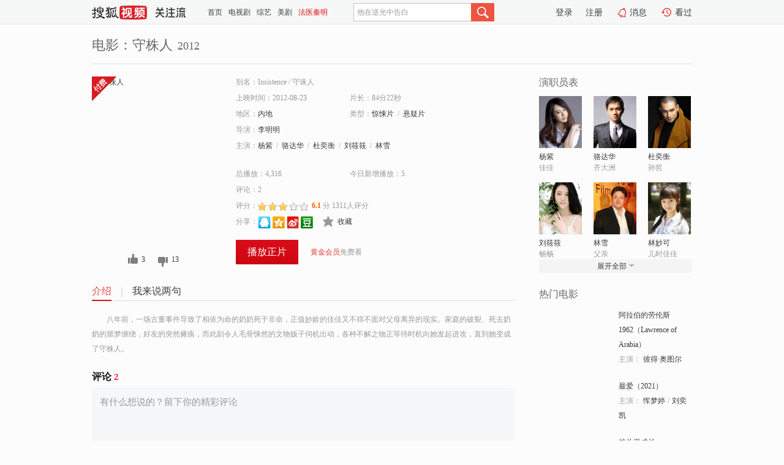

--- FILE ---
content_type: text/html;charset=UTF-8
request_url: https://tv.sohu.com/item/MjAxNzA0.html
body_size: 5465
content:











 <!DOCTYPE html PUBLIC "-//W3C//DTD XHTML 1.0 Transitional//EN" "http://www.w3.org/TR/xhtml1/DTD/xhtml1-transitional.dtd">
<html>
<head>
<title>守株人-电影-高清视频在线观看-搜狐视频</title>
<meta http-equiv="Content-Type" content="text/html; charset=UTF-8">
<meta name="keywords" content="守株人,电影,高清视频,在线观看">
<meta name="description" content="搜狐视频为您提供关于(守株人)的高清视频在线观看、剧情内容介绍、以及周边的一切，包括(守株人)的图片、预告片、拍摄花絮、影讯、相关新闻及评论等。更多关于(守株人)的精彩内容，尽在搜狐视频。">
<meta http-equiv="Content-Type" content="text/html; charset=UTF-8">
<meta http-equiv="pragma" content="no-cache">
<meta http-equiv="cache-control" content="no-cache,must-revalidate">
<meta http-equiv="expires" content="0">
<meta name="robots" content="all" />
<meta property="og:url" content="https://tv.sohu.com/item/MjAxNzA0.html"/>
<meta property="og:type" content="website"/>
<meta property="og:site_name" content="搜狐视频" />
<meta property="og:title" content="守株人" />
<meta property="og:description" content="八年前，一场古董事件导致了相依为命的奶奶死于非命，正值妙龄的佳佳又不得不面对父母离异的现实。家庭的破裂、死去奶奶的噩梦缠绕，好友的突然瘫痪，而此刻令人毛骨悚然的文物贩子伺机出动，各种不解之物正等待时机向她发起进攻，直到她变成了守株人。" />
<meta property="og:image" content="http://photocdn.tv.sohu.com/img/o_zoom,w_200,h_275/kis/fengmian/201/201704/201704_ver_default_20240116173343.jpg" />
<link type="image/x-icon" rel="shortcut icon"  href="//tv.sohu.com/favicon.ico" />
<link type="text/css" rel="stylesheet" href="//css.tv.itc.cn/global/global201302.css" />
<link type="text/css" rel="stylesheet" href="//css.tv.itc.cn/channel/nav_v1.css" />
<link type="text/css" rel="stylesheet" href="//assets.changyan.sohu.com/rs/prod_/sohucs.min-sohutv.v118.css" />
<link type="text/css" rel="stylesheet" href="//css.tv.itc.cn/search/search-movie.css" />
<script type="text/javascript">
	// 测试数据
	var vid="894701";
	var nid = "";
	var pid ="261789173";
	var cover=""; 	
	var playlistId="5136760";
	var o_playlistId="";
    var cid="100";//一级分类id
	var subcid="100118,100113";//二级分类id
	var osubcid="";//二级分类的唯一项
	var category="";
	var cateCode="";
	var pianhua = "";
	var tag = "";
	var tvid = "";
	var playerSpaceId = "";
	var kis_id="201704";
	var filmType = "movie";
	var isFee = "2";
	var comment_c_flag="vp";
</script>
<script src="//js.tv.itc.cn/kao.js"></script>
<script src="//js.tv.itc.cn/dict.js"></script>
<script src="//js.tv.itc.cn/gg.seed.js"></script>
<script src="//js.tv.itc.cn/base/core/j_1.7.2.js"></script>
<script src="//tv.sohu.com/upload/static/star/g.js"></script>
<script src="//js.tv.itc.cn/site/search/movie/inc.js"></script>
<script type="text/javascript">
kao('pingback', function () {
	pingbackBundle.initHref({
		customParam : {
			 
				movie : {
				url : '//click.hd.sohu.com.cn/x.gif',
				type : ['extends'],
				stype:['workshow_movie'],
				col1:	function(config, el) {
					return el.getAttribute('pos') == null ? [''] : el.getAttribute('pos');
				},
				col2:	function(config, el) {
					return el.getAttribute('location') == null ? [''] : el.getAttribute('location');
				},
				col3:		function(config, el) {
								 var playsource=el.getAttribute('vv');
								 var vv='';
								 if(playsource=='sohutv'){
								 	vv='work_playpage_vv';
								 }else if(playsource=='work_starpage_vv' || playsource=='work_playpage_vv' || playsource=='work_search_vv' || playsource=='work_workpage_vv'){
								 	vv=playsource;
								 }else{
								 	vv='work_outer_vv';
								 }
								return vv;
						 },
				suv : 'cookie-SUV',
				p : 'passport',
				y : 'cookie-YYID',
				f : 'cookie-fuid',
				_ : 'stamp'
			}
	 
		}
	});
});

getHeaderFrag();
function getHeaderFrag() {
    // console.log("jinru")
    $.ajax({
        type:"GET",
        url:"/star/openkis/star/header",
        success:function(data){
            console.info(data);
            $("#fragHeader").html(data);
        },
        error:function(data){
            $("#fragHeader").html("");
            console.log("Error: "+data);
        }
    });
}

</script>

</head>
<body>
<br>
<!-- Start : areaTop -->
 <div class="areaTop" id="hd-navMiniBar" style="position: fixed; top: 0px; left: 0px; width: 100%; z-index: 999;">
     <div class="area clear" id = "fragHeader" onload =getHeaderFrag()>

     </div>
</div>
<style>
	#hd-fBox2,.hd-mUpload{display:none;}
	.areaTop .hd-hotWord{
		overflow: hidden;
		width:312px;
	}
</style>
<!-- End : areaTop -->
<div class="wrapper">
	<div class="movie-name area rel cfix">
		
		<h2 >电影：守株人<span>2012</span></h2>
	</div>
	<!-- Start : bodyer -->
	<div class="cfix area">
		<div class="movieL">
			<!-- Start : movie info -->
			<div class="cfix movie-info">
			  
			 
			
		    
		      
		     
			
			
			
		    
			
			
			    <div class="colL">
				<div class="movie-pic">
					
						
						
							
								
								<a href="//film.sohu.com/album/5136760.html?channeled=1200320002" title="守株人" target="_blank" pb-url="movie" vv="sohutv" pos="work_info" location="work_info_others">
									<img lazysrc="//photocdn.tv.sohu.com/img/o_zoom,w_200,h_275/kis/fengmian/201/201704/201704_ver_default_20240116173343.jpg" width="200" height="275" src="//css.tv.itc.cn/channel/v2/index-images/default_v.svg" alt="守株人">
										
											<span class="corner-pay"></span>
										
										
									</img> 
								</a>
							
							
						
						
					
					
				</div>
				<p class="ta-c">
				<a class="like" title="" href="#">0</a>
				<a class="unlike" title="" href="#">0</a>
				</p>
				</div>
				<div class="movie-infoR">
					<ul class="cfix mB20">
						<li class="w1"><span>别名：Insistence     /    守诛人</span></li> 
						<li><span>上映时间：2012-08-23</span></li>
						<li><span>片长：84分22秒</span></li>
						<li><span>地区：</span><a href="//so.tv.sohu.com/list_p1100_p2_p3_u5185_u5730_p4_p5_p6_p7_p8_p9.html" title="" target="_blank" pb-url="movie" pos="work_info" location="work_info_others" vv="work_search_vv">内地</a> </li>
						<li><span>类型：</span><a href="//so.tv.sohu.com/list_p1100_p2100118_p3_p4_p5_p6_p7_p8_p9.html" title="" target="_blank" pb-url="movie" pos="work_info" location="work_info_others" vv="work_search_vv">惊悚片</a><span class="mLR6">/</span><a href="//so.tv.sohu.com/list_p1100_p2100113_p3_p4_p5_p6_p7_p8_p9.html" title="" target="_blank" pb-url="movie" pos="work_info" location="work_info_others" vv="work_search_vv">悬疑片</a></li>
						<li><span>导演：</span><a href="//tv.sohu.com/star/MzIxMTMzX+adjuaYjuaYjg==.shtml" target="_blank" pb-url="movie" vv="work_starpage_vv" pos="work_info" location="work_info_others">李明明</a>   </li>
						
						
						
						  	
						 		
						  	
						 	 
						  
						<li class="w1"><span>主演：</span><a href="//tv.sohu.com/star/MzE0MDI4X+adqOe0qw==.shtml" target="_blank" pb-url="movie" vv="work_starpage_vv" pos="work_info" location="work_info_others">杨紫</a><span class="mLR6">/</span><a href="//tv.sohu.com/star/MzEzOTE2X+mqhui+vuWNjg==.shtml" target="_blank" pb-url="movie" vv="work_starpage_vv" pos="work_info" location="work_info_others">骆达华</a><span class="mLR6">/</span><a href="//tv.sohu.com/star/Mjc1ODgyX+adnOWlleihoQ==.shtml" target="_blank" pb-url="movie" vv="work_starpage_vv" pos="work_info" location="work_info_others">杜奕衡</a><span class="mLR6">/</span><a href="//tv.sohu.com/star/MzE2MzY0X+WImOetseetsQ==.shtml" target="_blank" pb-url="movie" vv="work_starpage_vv" pos="work_info" location="work_info_others">刘筱筱</a><span class="mLR6">/</span><a href="//tv.sohu.com/star/Mjc0MjI2X+ael+mbqg==.shtml" target="_blank" pb-url="movie" vv="work_starpage_vv" pos="work_info" location="work_info_others">林雪</a></li>
						</ul>
						<ul class="cfix mB10">
                        <!--update 总播放：开始-->
                        <li><span>总播放：</span><em class="total-play"></em></li>
                        <!--update 总播放：结束-->
                        <!--update 今日新增播放：开始-->
                        <li><span>今日新增播放：</span><em class="today-play"></em></li>
                        <!--update 今日新增播放：结束-->
						 
							<li class="w1"><span>评论：</span><em class="comment-num">0</em></li>
							<li class="w1"><span>评分：</span><em class="score-star"><i style="width:20px;"></i></em><strong class="score">0.0</strong> 分  <em class="score-sum"></em>人评分</li>
						
						<li class="w1 action">
                            <!--update 新版分享：开始-->
                            <div class="share cfix" style="width: auto">
                                <span>分享：</span><a title="" onclick="javascript:jump('mqq')" href="javascript:void(0)"><img width="21" height="21" alt="" src="//css.tv.itc.cn/search/images/qq.gif"></a>
                                <a title="" onclick="javascript:jump('qq')" href="javascript:void(0)"><img width="20" height="21" alt="" src="//css.tv.itc.cn/search/images/qzone.gif"></a>
                                <a title="" onclick="javascript:jump('weibosina')" href="javascript:void(0)"><img width="20" height="21" alt="" src="//css.tv.itc.cn/search/images/swb.gif"></a>
                                <a title="" onclick="javascript:jump('douban')" href="javascript:void(0)"><img width="20" height="21" alt="" src="//css.tv.itc.cn/search/images/db.gif"></a>
                            </div>
                            <!--update 新版分享：结束-->
							<div class="l actionR">
								<a href="" title="" class="ico-store">收藏</a>  
							</div>
						</li>
						</ul> 
						 
						 
						 <div class="cfix bot">
							
							
							
								
 									
									 
									
									
										<p><a href="//film.sohu.com/album/5136760.html?channeled=1200320002" title="sohutv" class="btn-playFea" target="_blank">播放正片</a></p>
																		
							    
							
							
							 
							 
								<span class="l txt"><a href="//film.sohu.com/album/5136760.html?channeled=1200320002" class="c-red" target="_blank" pb-url="movie" pos="work_info" location="work_info_vip">黄金会员</a>免费看</span>
							 
						
					 </div>
				</div>
			</div>
			<!-- End : movie info -->
			<!-- Start : tab -->
			<ul class="cfix movieTab">
				<li class="first on"><a href="#" title="">介绍</a></li>
				
				
				
				
				
				  <li><a href="#" title="">我来说两句</a></li>
				
				
			</ul>
			<!-- End : tab -->
			<!-- Start : modA -->
			<div class="movieCont mod">
			
				<p class="intro">
					<span class="full_intro" style="display:none">&nbsp;&nbsp;&nbsp;&nbsp;&nbsp;&nbsp;&nbsp;&nbsp;八年前，一场古董事件导致了相依为命的奶奶死于非命，正值妙龄的佳佳又不得不面对父母离异的现实。家庭的破裂、死去奶奶的噩梦缠绕，好友的突然瘫痪，而此刻令人毛骨悚然的文物贩子伺机出动，各种不解之物正等待时机向她发起进攻，直到她变成了守株人。</span>
					  
				      
				     
				      &nbsp;&nbsp;&nbsp;&nbsp;&nbsp;&nbsp;&nbsp;&nbsp;八年前，一场古董事件导致了相依为命的奶奶死于非命，正值妙龄的佳佳又不得不面对父母离异的现实。家庭的破裂、死去奶奶的噩梦缠绕，好友的突然瘫痪，而此刻令人毛骨悚然的文物贩子伺机出动，各种不解之物正等待时机向她发起进攻，直到她变成了守株人。  
				      
				    

				</p>
			
			</div>
			<!-- End : modA -->
			<!-- Start : modB -->
			
			<!-- End : modB -->
			<!-- Start : modC -->
			
			<!-- End : modC -->
			<!-- Start : modD -->
			
			<!-- End : modD -->
			<!-- Start : modE -->
			
					 
			
			

		 
			<div class="mod comment" style="display:none">
			<!--  <div id="SOHUCS" sid="" oid="" style="width: 100%; height: auto;"></div>-->
			<div id="SOHUCS"></div>
			</div>
			 
			</div> 
		  
			<!-- End : modE -->
		<div class="movieR">
		 
			<!-- Start : cast -->
			<div class="mod cast">
			
				<div class="mod-tit">
					<h4>演职员表</h4>
				</div>
				<ul class="cfix">
				  
				  	
				 		
				  	
				 	 
				  
					
					<!--   -->
				           
					<li>
						<div class="pic"><a href="//tv.sohu.com/star/MzE0MDI4X+adqOe0qw==.shtml" title="杨紫" target="_blank" pb-url="movie" pos="work_cast" vv="work_starpage_vv"><img lazysrc="//photocdn.sohu.com/kistar/fengmian/314/314028/314028_ver_small_20170315104005.jpg" src="//css.tv.itc.cn/channel/v2/index-images/default_v.svg" width="70" height="85" alt="杨紫" /></a></div>
						<p><a href="//tv.sohu.com/star/MzE0MDI4X+adqOe0qw==.shtml" target="_blank" title="杨紫" pb-url="movie" pos="work_cast" vv="work_starpage_vv">杨紫</a></p><p><span title="佳佳">佳佳</span></p>
					</li>
					
					<!--   -->
				           
					<li>
						<div class="pic"><a href="//tv.sohu.com/star/MzEzOTE2X+mqhui+vuWNjg==.shtml" title="骆达华" target="_blank" pb-url="movie" pos="work_cast" vv="work_starpage_vv"><img lazysrc="//photocdn.sohu.com/kistar/fengmian/313/313916/313916_ver_small.jpg" src="//css.tv.itc.cn/channel/v2/index-images/default_v.svg" width="70" height="85" alt="骆达华" /></a></div>
						<p><a href="//tv.sohu.com/star/MzEzOTE2X+mqhui+vuWNjg==.shtml" target="_blank" title="骆达华" pb-url="movie" pos="work_cast" vv="work_starpage_vv">骆达华</a></p><p><span title="齐大洲">齐大洲</span></p>
					</li>
					
					<!--   -->
				           
					<li>
						<div class="pic"><a href="//tv.sohu.com/star/Mjc1ODgyX+adnOWlleihoQ==.shtml" title="杜奕衡" target="_blank" pb-url="movie" pos="work_cast" vv="work_starpage_vv"><img lazysrc="//photocdn.sohu.com/kistar/fengmian/275/275882/275882_ver_small.jpg" src="//css.tv.itc.cn/channel/v2/index-images/default_v.svg" width="70" height="85" alt="杜奕衡" /></a></div>
						<p><a href="//tv.sohu.com/star/Mjc1ODgyX+adnOWlleihoQ==.shtml" target="_blank" title="杜奕衡" pb-url="movie" pos="work_cast" vv="work_starpage_vv">杜奕衡</a></p><p><span title="孙哲">孙哲</span></p>
					</li>
					
					<!--    <li class="clear"></li>-->
				            <li class="clear"></li>
					<li>
						<div class="pic"><a href="//tv.sohu.com/star/MzE2MzY0X+WImOetseetsQ==.shtml" title="刘筱筱" target="_blank" pb-url="movie" pos="work_cast" vv="work_starpage_vv"><img lazysrc="//photocdn.sohu.com/kistar/fengmian/316/316364/316364_ver_small.jpg" src="//css.tv.itc.cn/channel/v2/index-images/default_v.svg" width="70" height="85" alt="刘筱筱" /></a></div>
						<p><a href="//tv.sohu.com/star/MzE2MzY0X+WImOetseetsQ==.shtml" target="_blank" title="刘筱筱" pb-url="movie" pos="work_cast" vv="work_starpage_vv">刘筱筱</a></p><p><span title="畅畅">畅畅</span></p>
					</li>
					
					<!--   -->
				           
					<li>
						<div class="pic"><a href="//tv.sohu.com/star/Mjc0MjI2X+ael+mbqg==.shtml" title="林雪" target="_blank" pb-url="movie" pos="work_cast" vv="work_starpage_vv"><img lazysrc="//photocdn.sohu.com/kistar/fengmian/274/274226/274226_ver_small.jpg" src="//css.tv.itc.cn/channel/v2/index-images/default_v.svg" width="70" height="85" alt="林雪" /></a></div>
						<p><a href="//tv.sohu.com/star/Mjc0MjI2X+ael+mbqg==.shtml" target="_blank" title="林雪" pb-url="movie" pos="work_cast" vv="work_starpage_vv">林雪</a></p><p><span title="父亲">父亲</span></p>
					</li>
					
					<!--   -->
				           
					<li>
						<div class="pic"><a href="//tv.sohu.com/star/MTE2NjRf5p6X5aaZ5Y+v.shtml" title="林妙可" target="_blank" pb-url="movie" pos="work_cast" vv="work_starpage_vv"><img lazysrc="//photocdn.sohu.com/kistar/fengmian/11/11664/11664_ver_small.jpg" src="//css.tv.itc.cn/channel/v2/index-images/default_v.svg" width="70" height="85" alt="林妙可" /></a></div>
						<p><a href="//tv.sohu.com/star/MTE2NjRf5p6X5aaZ5Y+v.shtml" target="_blank" title="林妙可" pb-url="movie" pos="work_cast" vv="work_starpage_vv">林妙可</a></p><p><span title="儿时佳佳">儿时佳佳</span></p>
					</li>
					  
					
					
					 <li class="clear hide"></li>
                	<li class="hide">
                    <div class="pic"><a href="//tv.sohu.com/star/MzIxMTMzX+adjuaYjuaYjg==.shtml" title="李明明" target="_blank" pb-url="movie" pos="work_cast" vv="work_starpage_vv"><img lazysrc="//photocdn.sohu.com/kistar/fengmian/321/321133/321133_ver_small.jpg" src="//css.tv.itc.cn/channel/v2/index-images/default_v.svg" width="70" height="85" alt="李明明" /></a></div>
						<p><a href="//tv.sohu.com/star/MzIxMTMzX+adjuaYjuaYjg==.shtml" target="_blank" title="李明明" pb-url="movie" pos="work_cast" vv="work_starpage_vv">李明明</a></p><p><span title="导演">导演</span></p>
					</li>
                       
                     
				</ul>
				<div class="mod-more"><a href="#" title="" class="arr-down" pos="work_cast" vv="work_starpage_vv">展开全部</a></div>
			
			</div>
			<!-- End : cast -->
			<!-- Start : serial -->
			<div class="mod serial">
				<div class="mod-tit">
					
				</div>
				<ul class="list-movie">
				
				 
				 	
				 	
				 	
				 	
				 
					
					
				</ul>
				
				
			</div>
			<!-- End : serial -->
			<!-- Start : recommend -->
			<div class="mod recommend">
				<div class="mod-tit">
				<h4>热门电影</h4>
				</div>
					<ul class="list-movie"></ul>
				 
			</div>
			<!-- End : recommend -->
			<!-- Start : sort -->
			<div class="mod sort">
			</div>
			<!-- End : sort -->
			<div class="mod soMovie">
				<form action="" method="post" id="sFormB" autocomplete="off" name="sFormB" onsubmit="return searchFormA('sKeyB');"><input type="text" value="" id="sKeyB" class="input" /><input type="submit" value="" class="btn-soMovie" />
				</form>
			</div>
		</div>
	</div>
<!-- End : content -->
</div>
 

<!-- End:content -->
    


<span id="footerFrag" onload="getFootererFrag()"></span>

<script>
    getFootererFrag();
    function getFootererFrag() {
        docWrite = document.write;
        document.write = function( text ){
            console.log(text);
            var elements = document.getElementsByClassName("now_year");
            Array.prototype.forEach.call(elements, function (element) {
                element.innerHTML = text;
            });
        };
        $.ajax({
            type:"GET",
            url:"/star/openkis/star/footer",
            async : true,
            success:function(result){
                console.info(result);
                $("#footerFrag").html(result);
                //  还原
                document.write = docWrite;
            },
            error:function(result){
                $("#footerFrag").html("");
                console.log("Error: "+result);
            }
        });


    };
</script>
 <script>
    messagebus.publish('core.loaded_end');
(function(){function a(){var a=/win/i.test(navigator.userAgent);if(a)if(typeof window.ActiveXObject=="function")try{var b=new ActiveXObject("SoHuVA.SoHuDector.1");b.StartSoHuVA()}catch(c){}else{function d(){var a=navigator.plugins||[];for(var b=0,c;c=a[b];b++)if(/npifox/i.test(c.description))return!0;return!1}if(d()){var e=document.getElementById("embed_ifox");if(!e){var f=document.createElement("div");f.style.cssText="position:absolute;zIndex:-1;height:1px",f.innerHTML='<embed id="embed_ifox" type="application/ifox-plugin" width="0" height="0"></embed>',document.body&&(document.body.insertBefore(f,document.body.firstChild),e=document.getElementById("embed_ifox"))}try{e.RunSohuVA()}catch(c){}}}}var b=window._IFoxContext||(window._IFoxContext={});b.isCalled||(b.isCalled=!0,setTimeout(function(){a()},2e3))})()
</script>

<!-- Begin New PV --> 
<script type="text/javascript" src="//tv.sohu.com/upload/static/global/hdpv.js"></script>
<!-- End New PV --> 

<!-- Begin PVInsight --> 
<script type="text/javascript" language="javascript" src="//a1.itc.cn/pv/js/spv.1305141919.js"></script>
 <!-- End PVInsight --> 
</body>
</html>


--- FILE ---
content_type: text/html;charset=UTF-8
request_url: https://count.vrs.sohu.com/count/query_Album.action?albumId=5136760&_=1769440750883
body_size: -57
content:
var count=4316;

--- FILE ---
content_type: text/html;charset=UTF-8
request_url: https://count.vrs.sohu.com/count/queryext.action?callback=playCountVrs&plids=5136760&_=1769440750900
body_size: 22
content:
window.playCountVrs && window.playCountVrs({"plids":{"5136760":{"total":4316,"today":5,"totalFormat":"4,316","todayFormat":"5"}}})

--- FILE ---
content_type: text/html;charset=UTF-8
request_url: https://score.my.tv.sohu.com/digg/get.do?type=327&vid=201704&callback=jQuery17201557601260698076_1769440745285&_=1769440750903
body_size: 105
content:
jQuery17201557601260698076_1769440745285({"vid":201704,"downCount":13,"statusText":"success","upCount":3,"pid":0,"tvid":201704,"type":327,"status":200})

--- FILE ---
content_type: text/html;charset=UTF-8
request_url: https://vote.biz.itc.cn/query/score.json?callback=jQuery17201557601260698076_1769440745286&albumId=5136760&_=1769440750920
body_size: 8
content:
jQuery17201557601260698076_1769440745286({"result":"success","score":"6.1","count":1311});

--- FILE ---
content_type: text/javascript; charset=utf-8
request_url: https://hui.sohu.com/mum/ipqueryjp?callback=jsonp1769440744703&cookie=1769440745119&platform_source=pc&_=1769440744704
body_size: 27
content:
typeof jsonp1769440744703 === 'function' && jsonp1769440744703({
  "ext_ip": "18.190.25.22",
  "urls": []
});

--- FILE ---
content_type: text/plain;charset=UTF-8
request_url: https://v4.passport.sohu.com/i/cookie/common?callback=passport4015_cb1769440750705&dfp=1769440750744&_=1769440750745
body_size: -296
content:
passport4015_cb1769440750705({"body":"","message":"Success","status":200})

--- FILE ---
content_type: image/svg+xml
request_url: https://css.tv.itc.cn/channel/play_v1_img/remark/ico-remark-new.svg
body_size: 32795
content:
<svg xmlns="http://www.w3.org/2000/svg" xmlns:xlink="http://www.w3.org/1999/xlink" fill="none" version="1.1" width="166" height="778" viewBox="0 0 166 778"><defs><linearGradient x1="0.7958151698112488" y1="0.6620276570320129" x2="0.03907133921295543" y2="0.5433754679972294" id="master_svg0_2_02848"><stop offset="0%" stop-color="#FF9F61" stop-opacity="1"/><stop offset="67.56053566932678%" stop-color="#FFD18A" stop-opacity="1"/><stop offset="100%" stop-color="#FFD697" stop-opacity="0"/></linearGradient><linearGradient x1="36.69775700569153" y1="412.4999999925494" x2="10.391024753451347" y2="412.4999999925494" gradientUnits="userSpaceOnUse" id="master_svg1_2_02855"><stop offset="0%" stop-color="#FF9C00" stop-opacity="1"/><stop offset="100%" stop-color="#FF5B2B" stop-opacity="1"/></linearGradient><linearGradient x1="0.5" y1="0" x2="0.5" y2="1" id="master_svg2_58_32996"><stop offset="0%" stop-color="#FF5B78" stop-opacity="1"/><stop offset="100%" stop-color="#FF2E43" stop-opacity="1"/></linearGradient><radialGradient cx="0" cy="0" r="1" gradientUnits="userSpaceOnUse" id="master_svg3_2_03178" gradientTransform="translate(35.8956375817379 442.2420133948326) rotate(142.2468179764433) scale(16.369412443965327 13.460732953819127)"><stop offset="0%" stop-color="#FF7941" stop-opacity="0"/><stop offset="22.714436054229736%" stop-color="#FF4325" stop-opacity="0.45784881711006165"/><stop offset="100%" stop-color="#FF4164" stop-opacity="0.7555162310600281"/></radialGradient><linearGradient x1="0.18124517798423767" y1="0.8936501741409302" x2="0.5098184294334895" y2="0.13238503699255666" id="master_svg4_2_03181"><stop offset="0%" stop-color="#FF0000" stop-opacity="0.15064671635627747"/><stop offset="100%" stop-color="#FF0030" stop-opacity="0.7555162310600281"/></linearGradient><linearGradient x1="36.770365715026855" y1="437.73490020632744" x2="10.891024753451347" y2="437.73490020632744" gradientUnits="userSpaceOnUse" id="master_svg5_2_03188"><stop offset="0.08194930269382894%" stop-color="#FF6C4E" stop-opacity="1"/><stop offset="100%" stop-color="#FF3E6A" stop-opacity="1"/></linearGradient><linearGradient x1="0.6669352054595947" y1="0.8797639012336731" x2="0.19790237162360672" y2="0.6299581055930512" id="master_svg6_2_02376"><stop offset="0%" stop-color="#2692FF" stop-opacity="1"/><stop offset="100%" stop-color="#00BEFF" stop-opacity="1"/></linearGradient><linearGradient x1="0.1692504584789276" y1="0.4223841726779938" x2="0.8597445277381559" y2="0.49836225538525625" id="master_svg7_2_028608"><stop offset="0%" stop-color="#E97BFF" stop-opacity="0"/><stop offset="9.21488031744957%" stop-color="#F37AFF" stop-opacity="0.5715861320495605"/><stop offset="100%" stop-color="#FF85D2" stop-opacity="1"/></linearGradient><linearGradient x1="12.13764964044094" y1="714.0152665376663" x2="64" y2="714.0152665376663" gradientUnits="userSpaceOnUse" id="master_svg8_2_028626"><stop offset="0%" stop-color="#AC5AFF" stop-opacity="1"/><stop offset="100%" stop-color="#FF61C4" stop-opacity="1"/></linearGradient></defs><g><g transform="matrix(1,0,0,-1,0,1320)" style="opacity:0.8999999761581421;"><g transform="matrix(0,-1,-1,0,694,694)"></g><g><path d="M19.8695649890625,668.73063805L19.8697528890625,668.73082495Q19.9751634890625,668.83572865,20.1126269890625,668.89247365Q20.2500896890625,668.94921875,20.3988036890625,668.94921875Q20.4726714890625,668.94921875,20.545120289062503,668.93480775Q20.617568989062498,668.92039685,20.6858148890625,668.89212795Q20.7540607890625,668.86385965,20.815480189062498,668.82282065Q20.876899689062498,668.78178115,20.9291333890625,668.72954845Q20.9813661890625,668.67731525,21.0224055890625,668.61589575Q21.0634440890625,668.55447625,21.0917129890625,668.48623085Q21.1199817890625,668.41798495,21.1343926890625,668.34553625Q21.1488036890625,668.27308755,21.1488036890625,668.19921875Q21.1488036890625,668.04956485,21.0913676890625,667.91137215Q21.0339316890625,667.77317905,20.9278554890625,667.66761305L16.5081767890625,663.26917523Q16.4558209890625,663.21707058,16.3943061890625,663.17618078Q16.3327912890625,663.13529098,16.2644815890625,663.10718727Q16.1961717890625,663.0790835,16.1236915890625,663.06484574Q16.0512113890625,663.05060792,15.9773463890625,663.05078328Q15.9034814890625,663.05095851,15.8310703890625,663.06554008Q15.7586583890625,663.08012164,15.6904830890625,663.10854924Q15.622307289062501,663.13697678,15.5609869890625,663.17815804Q15.4996666890625,663.21933925,15.4475581890625,663.2716918L11.0696283590625,667.67012925Q10.9647072590625,667.77554225,10.9079517090625,667.91301585Q10.8511962890625,668.05048995,10.8511962890625,668.19921875Q10.8511962890625,668.27308755,10.8656073790625,668.34553625Q10.8800184090625,668.41798495,10.9082866890625,668.48623085Q10.9365549690625,668.55447625,10.9775941390625,668.61589575Q11.0186333090625,668.67731525,11.0708662290625,668.72954845Q11.1230992090625,668.78178115,11.1845186690625,668.82282065Q11.2459381190625,668.86385965,11.3141837690625,668.89212795Q11.3824294090625,668.92039685,11.4548785690625,668.93480775Q11.5273277460625,668.94921875,11.6011962890625,668.94921875Q11.7508360890625,668.94921875,11.8890182390625,668.89179225Q12.0272003990625,668.83436635,12.1327641590625,668.72830825L15.9816426890625,664.86140035L19.8695649890625,668.73063805Z" fill-rule="evenodd" fill="#7F8388" fill-opacity="1"/></g></g><g style="opacity:0.8999999761581421;"><g transform="matrix(0,-1,-1,0,702,702)"></g><g><path d="M19.8695649890625,676.73063805L19.8697528890625,676.73082495Q19.9751634890625,676.83572865,20.1126269890625,676.89247365Q20.2500896890625,676.94921875,20.3988036890625,676.94921875Q20.4726714890625,676.94921875,20.545120289062503,676.93480775Q20.617568989062498,676.92039685,20.6858148890625,676.89212795Q20.7540607890625,676.86385965,20.815480189062498,676.82282065Q20.876899689062498,676.78178115,20.9291333890625,676.72954845Q20.9813661890625,676.67731525,21.0224055890625,676.61589575Q21.0634440890625,676.55447625,21.0917129890625,676.48623085Q21.1199817890625,676.41798495,21.1343926890625,676.34553625Q21.1488036890625,676.27308755,21.1488036890625,676.19921875Q21.1488036890625,676.04956485,21.0913676890625,675.91137215Q21.0339316890625,675.77317905,20.9278554890625,675.66761305L16.5081767890625,671.26917523Q16.4558209890625,671.21707058,16.3943061890625,671.17618078Q16.3327912890625,671.13529098,16.2644815890625,671.10718727Q16.1961717890625,671.0790835,16.1236915890625,671.06484574Q16.0512113890625,671.05060792,15.9773463890625,671.05078328Q15.9034814890625,671.05095851,15.8310703890625,671.06554008Q15.7586583890625,671.08012164,15.6904830890625,671.10854924Q15.622307289062501,671.13697678,15.5609869890625,671.17815804Q15.4996666890625,671.21933925,15.4475581890625,671.2716918L11.0696283590625,675.67012925Q10.9647072590625,675.77554225,10.9079517090625,675.91301585Q10.8511962890625,676.05048995,10.8511962890625,676.19921875Q10.8511962890625,676.27308755,10.8656073790625,676.34553625Q10.8800184090625,676.41798495,10.9082866890625,676.48623085Q10.9365549690625,676.55447625,10.9775941390625,676.61589575Q11.0186333090625,676.67731525,11.0708662290625,676.72954845Q11.1230992090625,676.78178115,11.1845186690625,676.82282065Q11.2459381190625,676.86385965,11.3141837690625,676.89212795Q11.3824294090625,676.92039685,11.4548785690625,676.93480775Q11.5273277460625,676.94921875,11.6011962890625,676.94921875Q11.7508360890625,676.94921875,11.8890182390625,676.89179225Q12.0272003990625,676.83436635,12.1327641590625,676.72830825L15.9816426890625,672.86140035L19.8695649890625,676.73063805Z" fill-rule="evenodd" fill="#7F8388" fill-opacity="1"/></g></g><g><g><g><g><g></g><g><g><ellipse cx="20.112001419067383" cy="82.11200141906738" rx="8.112001419067383" ry="8.112001419067383" fill-opacity="0" stroke-opacity="1" stroke="#1A1A1A" fill="none" stroke-width="1.4560000896453857"/></g><g><path d="M15.992369654927979,84.83859380675537Q15.921105864927979,84.74375298675537,15.883540864927978,84.63122659675537Q15.845975874927978,84.51870022675537,15.845975874927978,84.40006923675537Q15.845975874927978,84.32817051575537,15.860002634927978,84.25765332675537Q15.874029394927978,84.18713611675537,15.90154385492798,84.12071037675537Q15.929058314927978,84.05428460675537,15.969003144927978,83.99450301675537Q16.00894790492798,83.93472137675538,16.05978798492798,83.88388132675537Q16.110628034927977,83.83304124675537,16.170409674927978,83.79309642675537Q16.230191264927978,83.75315165675538,16.29661703492798,83.72563719675537Q16.36304277492798,83.69812273675537,16.433559984927978,83.68409597675537Q16.50407717392798,83.67006921675537,16.57597589492798,83.67006921675537Q16.67457877892798,83.67006927675537,16.769648194927978,83.69622909675537Q16.86471760492798,83.72238886675537,16.94943988492798,83.77283346675537Q17.034162164927977,83.82327818675537,17.102465154927977,83.89439242675537Q17.17076814492798,83.96550661675538,17.21775662492798,84.05219346675537Q17.73069639492798,84.84142046675537,18.47589679492798,85.28933143675538Q19.24576519492798,85.75206923675537,20.111976894927977,85.75206923675537Q20.97818799492798,85.75206923675537,21.74805589492798,85.28933149675537Q22.493263194927977,84.84141611675537,23.006205994927978,84.05217879675537Q23.053195494927976,83.96549477675538,23.12149809492798,83.89438330675537Q23.18980119492798,83.82327180675537,23.274522294927976,83.77282917675537Q23.35924289492798,83.72238659675537,23.45430949492798,83.69622790675537Q23.54937699492798,83.67006927675537,23.647977394927977,83.67006921675537Q23.71987579492798,83.67006921675537,23.790392394927977,83.68409597675537Q23.86090989492798,83.69812273675537,23.92733529492798,83.72563719675537Q23.99376109492798,83.75315165675538,24.053543094927978,83.79309648675537Q24.113324594927978,83.83304124675537,24.16416499492798,83.88388132675537Q24.21500439492798,83.93472137675538,24.25494959492798,83.99450301675537Q24.29489369492798,84.05428460675537,24.32240819492798,84.12071037675537Q24.34992309492798,84.18713611675537,24.363950294927978,84.25765332675537Q24.37797689492798,84.32817051575537,24.377977394927978,84.40006923675537Q24.37797789492798,84.51870103675537,24.34041169492798,84.63122810675537Q24.30284639492798,84.74375516675538,24.23158169492798,84.83859631675537Q23.53480149492798,85.91415703675537,22.498135994927978,86.53725643675537Q21.382088194927977,87.20806953675537,20.111976894927977,87.20806953675537Q18.841865294927977,87.20806953675537,17.725817594927978,86.53725673675537Q16.68915007492798,85.91415643675538,15.992369654927979,84.83859380675537Z" fill-rule="evenodd" fill="#1A1A1A" fill-opacity="1"/></g><g><ellipse cx="16.783975481987" cy="80.8639806509018" rx="1.4560002088546753" ry="1.4560002088546753" fill="#1A1A1A" fill-opacity="1"/></g><g><ellipse cx="23.439976572990417" cy="80.8639806509018" rx="1.4560002088546753" ry="1.4560002088546753" fill="#1A1A1A" fill-opacity="1"/></g></g></g></g></g><g><g><g><g></g><g><g><ellipse cx="50.11200141906738" cy="82.11200141906738" rx="8.112001419067383" ry="8.112001419067383" fill-opacity="0" stroke-opacity="1" stroke="#FF2E43" fill="none" stroke-width="1.4560000896453857"/></g><g><path d="M45.99236965492798,84.83859380675537Q45.92110586492798,84.74375298675537,45.88354086492798,84.63122659675537Q45.84597587492798,84.51870022675537,45.84597587492798,84.40006923675537Q45.84597587492798,84.32817051575537,45.86000263492798,84.25765332675537Q45.87402939492798,84.18713611675537,45.90154385492798,84.12071037675537Q45.92905831492798,84.05428460675537,45.96900314492798,83.99450301675537Q46.00894790492798,83.93472137675538,46.05978798492798,83.88388132675537Q46.11062803492798,83.83304124675537,46.17040967492798,83.79309642675537Q46.23019126492798,83.75315165675538,46.296617034927976,83.72563719675537Q46.363042774927976,83.69812273675537,46.43355998492798,83.68409597675537Q46.50407717392798,83.67006921675537,46.57597589492798,83.67006921675537Q46.67457877892798,83.67006927675537,46.76964819492798,83.69622909675537Q46.864717604927975,83.72238886675537,46.949439884927976,83.77283346675537Q47.03416216492798,83.82327818675537,47.10246515492798,83.89439242675537Q47.170768144927976,83.96550661675538,47.21775662492798,84.05219346675537Q47.73069639492798,84.84142046675537,48.475896794927976,85.28933143675538Q49.245765194927976,85.75206923675537,50.11197689492798,85.75206923675537Q50.97818799492798,85.75206923675537,51.74805589492798,85.28933149675537Q52.49326319492798,84.84141611675537,53.00620599492798,84.05217879675537Q53.05319549492798,83.96549477675538,53.12149809492798,83.89438330675537Q53.18980119492798,83.82327180675537,53.274522294927976,83.77282917675537Q53.35924289492798,83.72238659675537,53.454309494927976,83.69622790675537Q53.54937699492798,83.67006927675537,53.64797739492798,83.67006921675537Q53.71987579492798,83.67006921675537,53.79039239492798,83.68409597675537Q53.86090989492798,83.69812273675537,53.92733529492798,83.72563719675537Q53.993761094927976,83.75315165675538,54.05354309492798,83.79309648675537Q54.11332459492798,83.83304124675537,54.16416499492798,83.88388132675537Q54.21500439492798,83.93472137675538,54.25494959492798,83.99450301675537Q54.29489369492798,84.05428460675537,54.32240819492798,84.12071037675537Q54.34992309492798,84.18713611675537,54.36395029492798,84.25765332675537Q54.377976894927976,84.32817051575537,54.37797739492798,84.40006923675537Q54.37797789492798,84.51870103675537,54.34041169492798,84.63122810675537Q54.30284639492798,84.74375516675538,54.23158169492798,84.83859631675537Q53.534801494927976,85.91415703675537,52.49813599492798,86.53725643675537Q51.38208819492798,87.20806953675537,50.11197689492798,87.20806953675537Q48.84186529492798,87.20806953675537,47.72581759492798,86.53725673675537Q46.68915007492798,85.91415643675538,45.99236965492798,84.83859380675537Z" fill-rule="evenodd" fill="#FF2E43" fill-opacity="1"/></g><g><ellipse cx="46.783975481987" cy="80.8639806509018" rx="1.4560002088546753" ry="1.4560002088546753" fill="#FF2E43" fill-opacity="1"/></g><g><ellipse cx="53.43997657299042" cy="80.8639806509018" rx="1.4560002088546753" ry="1.4560002088546753" fill="#FF2E43" fill-opacity="1"/></g></g></g></g></g><g><g><g></g><g><g></g><g><g><path d="M18.525571230903054,255.38562745231627Q19.334844030903053,255.3339134523163,20.109738730903054,255.10417045231628Q20.372572330903054,255.0262444523163,20.628128430903054,254.92855945231628Q20.883686330903053,254.8308744523163,21.130355330903054,254.71404445231627Q21.377026330903053,254.59721445231628,21.61325233090305,254.4619774523163Q21.849478330903054,254.3267414523163,22.073771330903053,254.1739504523163Q22.298063330903055,254.02116045231628,22.509008330903054,253.8517784523163Q22.719954330903054,253.68239845231628,22.91622033090305,253.4974944523163Q23.112486330903053,253.3125924523163,23.292836330903054,253.11333345231628Q23.473187330903052,252.91407445231627,23.636484330903052,252.70171645231628Q23.799780330903054,252.48935745231628,23.944993330903053,252.26524045231628Q24.09020633090305,252.0411221523163,24.21641933090305,251.8066575523163Q24.34263233090305,251.57219385231627,24.449051330903053,251.3288619523163Q24.555468330903054,251.08553005231627,24.641419330903055,250.8348662523163Q24.727369330903052,250.58420155231627,24.79231233090305,250.3277852523163Q24.857254330903054,250.07136945231628,24.90077833090305,249.81081895231628Q24.944302330903053,249.5502688523163,24.96613233090305,249.28722735231628Q24.987963330903053,249.0241858523163,24.987964330903054,248.76031235231628Q24.987964330903054,248.59730935231627,24.979625330903055,248.43450285231629Q24.971287330903053,248.2716968523163,24.954630330903054,248.10947875231628Q24.93797233090305,247.9472606523163,24.913036330903054,247.78602195231628Q24.888102330903052,247.6247832523163,24.854948330903053,247.4649121523163Q24.821795330903054,247.30504105231628,24.780503330903052,247.1469237523163Q24.739211330903053,246.98880555231628,24.68988033090305,246.8328220523163Q24.640549330903053,246.6768376523163,24.583299330903053,246.5233638523163Q24.526047330903054,246.3698890523163,24.461015330903052,246.2192943523163Q24.395982330903053,246.0686993523163,24.32332333090305,245.9213466523163Q24.25066633090305,245.77399375231627,24.17055733090305,245.63023825231627Q24.09044833090305,245.48648235231627,24.00308133090305,245.34667015231628Q23.915715330903055,245.20685795231628,23.821302330903052,245.0713260523163Q23.726889330903052,244.93579415231628,23.625656330903055,244.8048689523163Q23.524424330903052,244.67394395231628,23.416616330903054,244.5479412523163Q23.308807330903054,244.42193815231627,23.194683330903054,244.30116105231627Q23.080559330903053,244.1803836523163,22.960394330903053,244.06512335231628Q22.840229330903053,243.9498629523163,22.714312330903056,243.84039685231627Q22.588396330903052,243.73093085231628,22.457031330903053,243.6275229523163Q22.325666330903054,243.5241150523163,22.189170330903053,243.4270143523163Q22.052672330903054,243.3299136523163,21.911373330903054,243.23935415231628Q21.770074330903054,243.1487946523163,21.624312330903052,243.06499445231628Q21.478551330903052,242.9811942023163,21.328678330903053,242.90435523231628Q21.178805330903053,242.82751620231627,21.025182330903053,242.75782346231628Q20.871559330903054,242.6881307323163,20.714556130903055,242.62575227231628Q20.557552730903055,242.56337377231628,20.397548130903054,242.50845980231628Q20.237543430903052,242.4535458123163,20.074922930903053,242.40622860231628Q19.912300530903053,242.35891135231628,19.747454030903054,242.31930490231628Q19.582607630903055,242.27969843231628,19.415934030903053,242.2478981623163Q19.249260330903056,242.21609789131628,19.081160930903053,242.1921804103163Q18.913061530903054,242.1682629283163,18.743940730903052,242.1522858623163Q18.574819930903054,242.13630879131628,18.405085430903053,242.12831062171628Q18.235350530903055,242.12031245231628,18.065411430903055,242.12031245231628Q17.895471930903053,242.12031245231628,17.72573793090305,242.12831062171628Q17.556003430903054,242.13630879131628,17.386882630903052,242.1522858623163Q17.217761930903052,242.1682629283163,17.049662030903054,242.1921804103163Q16.881562130903053,242.21609789131628,16.714888030903055,242.2478981623163Q16.548214330903054,242.27969843231628,16.383368430903055,242.3193048823163Q16.218522430903054,242.3589113323163,16.055900930903054,242.40622857231628Q15.893279430903053,242.4535457823163,15.733273830903054,242.50845980231628Q15.573268330903053,242.56337377231628,15.416264930903054,242.62575227231628Q15.259261530903053,242.6881307323163,15.105638430903053,242.75782341231627Q14.952015330903054,242.82751614231628,14.802142730903054,242.9043551723163Q14.652269730903054,242.9811941423163,14.506508230903053,243.06499433231627Q14.360746230903054,243.1487946523163,14.219447030903053,243.23935415231628Q14.078147830903053,243.3299136523163,13.941651230903053,243.4270143523163Q13.805155130903053,243.5241150523163,13.673790330903053,243.6275230523163Q13.542425530903053,243.73093095231627,13.416509030903054,243.84039685231627Q13.290592530903053,243.9498629523163,13.170427430903054,244.06512335231628Q13.050262330903053,244.1803836523163,12.936138330903052,244.30116105231627Q12.822014030903054,244.42193815231627,12.714205830903053,244.5479412523163Q12.606397530903052,244.67394395231628,12.505165030903054,244.8048691523163Q12.403932330903054,244.93579415231628,12.309519230903053,245.0713260523163Q12.215106130903052,245.20685795231628,12.127739930903054,245.34667015231628Q12.040373730903053,245.48648235231627,11.960265030903054,245.63023825231627Q11.880156130903053,245.77399375231627,11.807497870903052,245.9213466523163Q11.734839570903054,246.0686993523163,11.669806730903053,246.2192943523163Q11.604773830903053,246.3698890523163,11.547523100903053,246.5233638523163Q11.490272300903053,246.6768381523163,11.440941590903053,246.8328225523163Q11.391610870903053,246.98880605231628,11.350319040903054,247.1469237523163Q11.309027210903054,247.30504105231628,11.275873730903053,247.4649121523163Q11.242720260903054,247.6247832523163,11.217785040903053,247.78602195231628Q11.192849830903054,247.9472606523163,11.176192890903053,248.10947875231628Q11.159535900903053,248.2716968523163,11.151197390903054,248.43450285231629Q11.142858880903054,248.59730935231627,11.142858880903054,248.76031235231628Q11.142858880903054,249.26714205231627,11.223056510903053,249.76810045231628Q11.303254140903054,250.26905895231627,11.461791230903053,250.7525384523163Q11.620328320903052,251.23601795231627,11.853531630903053,251.69081565231627Q12.086734930903052,252.1456144523163,12.389200930903053,252.56119445231627L11.018086570903053,254.0768314523163C10.558050880903053,254.58535845231629,10.918897520903053,255.39838845231628,11.604631560903053,255.39838845231628L17.898794530903054,255.39838845231628Q17.982090830903054,255.40031245231629,18.065411430903055,255.40031245231629Q18.148732530903054,255.40031245231629,18.23202793090305,255.39838845231628L18.525571230903054,255.39838845231628L18.508386030903054,255.38670445231628Q18.516979130903053,255.38617545231628,18.525571230903054,255.38562745231627ZM18.28357443090305,254.2643884523163L18.218936830903054,254.2643884523163L18.205848630903052,254.2646914523163Q18.135646730903055,254.2663124523163,18.065411430903055,254.2663124523163Q17.995175230903055,254.2663124523163,17.92497343090305,254.2646914523163L17.911885630903054,254.2643884523163L12.377584030903053,254.2643884523163L13.848204030903053,252.63875745231627L13.306070030903053,251.8938815523163Q12.276858930903053,250.47977515231628,12.276858030903053,248.76031235231628Q12.276857830903053,246.4935505523163,13.955410130903054,244.8835101523163Q15.653935330903053,243.2543125523163,18.065411430903055,243.2543125523163Q20.47688713090305,243.2543126523163,22.175411330903053,244.8835101523163Q23.853963330903053,246.4935505523163,23.853963330903053,248.76031235231628Q23.853963330903053,250.9246728523163,22.303791330903053,252.5099684523163Q20.735718130903052,254.11357145231628,18.438771630903055,254.2548434523163L18.28357443090305,254.2643884523163Z" fill-rule="evenodd" fill="#1A1A1A" fill-opacity="1"/></g><g><g><ellipse cx="14.881314277648926" cy="248.75968718528748" rx="0.8799999952316284" ry="0.880000114440918" fill="#1A1A1A" fill-opacity="1"/></g><g><ellipse cx="18.201626777648926" cy="248.75968718528748" rx="0.8799999952316284" ry="0.880000114440918" fill="#1A1A1A" fill-opacity="1"/></g><g><ellipse cx="21.52038288116455" cy="248.75968718528748" rx="0.8799999952316284" ry="0.880000114440918" fill="#1A1A1A" fill-opacity="1"/></g></g></g></g></g></g><g><g><g></g><g><g></g><g><g><path d="M18.525571230903054,282.38562745231627Q19.334844030903053,282.33391345231627,20.109738730903054,282.1041704523163Q20.372572330903054,282.0262444523163,20.628128430903054,281.9285594523163Q20.883686330903053,281.83087445231627,21.130355330903054,281.7140444523163Q21.377026330903053,281.5972144523163,21.61325233090305,281.46197745231626Q21.849478330903054,281.3267414523163,22.073771330903053,281.17395045231626Q22.298063330903055,281.0211604523163,22.509008330903054,280.8517784523163Q22.719954330903054,280.6823984523163,22.91622033090305,280.4974944523163Q23.112486330903053,280.31259245231627,23.292836330903054,280.1133334523163Q23.473187330903052,279.9140744523163,23.636484330903052,279.7017164523163Q23.799780330903054,279.4893574523163,23.944993330903053,279.2652404523163Q24.09020633090305,279.0411221523163,24.21641933090305,278.80665755231627Q24.34263233090305,278.5721938523163,24.449051330903053,278.3288619523163Q24.555468330903054,278.0855300523163,24.641419330903055,277.83486625231626Q24.727369330903052,277.5842015523163,24.79231233090305,277.3277852523163Q24.857254330903054,277.0713694523163,24.90077833090305,276.8108189523163Q24.944302330903053,276.55026885231626,24.96613233090305,276.2872273523163Q24.987963330903053,276.0241858523163,24.987964330903054,275.7603123523163Q24.987964330903054,275.5973093523163,24.979625330903055,275.43450285231626Q24.971287330903053,275.27169685231627,24.954630330903054,275.1094787523163Q24.93797233090305,274.9472606523163,24.913036330903054,274.7860219523163Q24.888102330903052,274.62478325231626,24.854948330903053,274.4649121523163Q24.821795330903054,274.30504105231626,24.780503330903052,274.1469237523163Q24.739211330903053,273.9888055523163,24.68988033090305,273.83282205231626Q24.640549330903053,273.6768376523163,24.583299330903053,273.52336385231627Q24.526047330903054,273.3698890523163,24.461015330903052,273.2192943523163Q24.395982330903053,273.0686993523163,24.32332333090305,272.9213466523163Q24.25066633090305,272.7739937523163,24.17055733090305,272.6302382523163Q24.09044833090305,272.4864823523163,24.00308133090305,272.3466701523163Q23.915715330903055,272.2068579523163,23.821302330903052,272.0713260523163Q23.726889330903052,271.9357941523163,23.625656330903055,271.80486895231627Q23.524424330903052,271.6739439523163,23.416616330903054,271.54794125231626Q23.308807330903054,271.4219381523163,23.194683330903054,271.3011610523163Q23.080559330903053,271.18038365231627,22.960394330903053,271.0651233523163Q22.840229330903053,270.94986295231627,22.714312330903056,270.8403968523163Q22.588396330903052,270.7309308523163,22.457031330903053,270.62752295231627Q22.325666330903054,270.5241150523163,22.189170330903053,270.4270143523163Q22.052672330903054,270.3299136523163,21.911373330903054,270.2393541523163Q21.770074330903054,270.14879465231627,21.624312330903052,270.0649944523163Q21.478551330903052,269.98119420231626,21.328678330903053,269.9043552323163Q21.178805330903053,269.8275162023163,21.025182330903053,269.7578234623163Q20.871559330903054,269.68813073231627,20.714556130903055,269.6257522723163Q20.557552730903055,269.5633737723163,20.397548130903054,269.5084598023163Q20.237543430903052,269.4535458123163,20.074922930903053,269.4062286023163Q19.912300530903053,269.3589113523163,19.747454030903054,269.3193049023163Q19.582607630903055,269.2796984323163,19.415934030903053,269.2478981623163Q19.249260330903056,269.2160978913163,19.081160930903053,269.19218041031627Q18.913061530903054,269.16826292831627,18.743940730903052,269.15228586231626Q18.574819930903054,269.1363087913163,18.405085430903053,269.1283106217163Q18.235350530903055,269.1203124523163,18.065411430903055,269.1203124523163Q17.895471930903053,269.1203124523163,17.72573793090305,269.1283106217163Q17.556003430903054,269.1363087913163,17.386882630903052,269.15228586231626Q17.217761930903052,269.16826292831627,17.049662030903054,269.19218041031627Q16.881562130903053,269.2160978913163,16.714888030903055,269.2478981623163Q16.548214330903054,269.2796984323163,16.383368430903055,269.31930488231626Q16.218522430903054,269.35891133231627,16.055900930903054,269.4062285723163Q15.893279430903053,269.45354578231627,15.733273830903054,269.5084598023163Q15.573268330903053,269.5633737723163,15.416264930903054,269.6257522723163Q15.259261530903053,269.68813073231627,15.105638430903053,269.75782341231627Q14.952015330903054,269.8275161423163,14.802142730903054,269.9043551723163Q14.652269730903054,269.98119414231627,14.506508230903053,270.0649943323163Q14.360746230903054,270.14879465231627,14.219447030903053,270.2393541523163Q14.078147830903053,270.3299136523163,13.941651230903053,270.4270143523163Q13.805155130903053,270.5241150523163,13.673790330903053,270.6275230523163Q13.542425530903053,270.73093095231627,13.416509030903054,270.8403968523163Q13.290592530903053,270.94986295231627,13.170427430903054,271.0651233523163Q13.050262330903053,271.18038365231627,12.936138330903052,271.3011610523163Q12.822014030903054,271.4219381523163,12.714205830903053,271.54794125231626Q12.606397530903052,271.6739439523163,12.505165030903054,271.80486915231626Q12.403932330903054,271.9357941523163,12.309519230903053,272.0713260523163Q12.215106130903052,272.2068579523163,12.127739930903054,272.3466701523163Q12.040373730903053,272.4864823523163,11.960265030903054,272.6302382523163Q11.880156130903053,272.7739937523163,11.807497870903052,272.9213466523163Q11.734839570903054,273.0686993523163,11.669806730903053,273.2192943523163Q11.604773830903053,273.3698890523163,11.547523100903053,273.52336385231627Q11.490272300903053,273.6768381523163,11.440941590903053,273.83282255231626Q11.391610870903053,273.9888060523163,11.350319040903054,274.1469237523163Q11.309027210903054,274.30504105231626,11.275873730903053,274.4649121523163Q11.242720260903054,274.62478325231626,11.217785040903053,274.7860219523163Q11.192849830903054,274.9472606523163,11.176192890903053,275.1094787523163Q11.159535900903053,275.27169685231627,11.151197390903054,275.43450285231626Q11.142858880903054,275.5973093523163,11.142858880903054,275.7603123523163Q11.142858880903054,276.2671420523163,11.223056510903053,276.7681004523163Q11.303254140903054,277.2690589523163,11.461791230903053,277.7525384523163Q11.620328320903052,278.2360179523163,11.853531630903053,278.6908156523163Q12.086734930903052,279.1456144523163,12.389200930903053,279.5611944523163L11.018086570903053,281.0768314523163C10.558050880903053,281.58535845231626,10.918897520903053,282.3983884523163,11.604631560903053,282.3983884523163L17.898794530903054,282.3983884523163Q17.982090830903054,282.40031245231626,18.065411430903055,282.40031245231626Q18.148732530903054,282.40031245231626,18.23202793090305,282.3983884523163L18.525571230903054,282.3983884523163L18.508386030903054,282.3867044523163Q18.516979130903053,282.3861754523163,18.525571230903054,282.38562745231627ZM18.28357443090305,281.26438845231627L18.218936830903054,281.26438845231627L18.205848630903052,281.2646914523163Q18.135646730903055,281.2663124523163,18.065411430903055,281.2663124523163Q17.995175230903055,281.2663124523163,17.92497343090305,281.2646914523163L17.911885630903054,281.26438845231627L12.377584030903053,281.26438845231627L13.848204030903053,279.63875745231627L13.306070030903053,278.89388155231626Q12.276858930903053,277.4797751523163,12.276858030903053,275.7603123523163Q12.276857830903053,273.49355055231626,13.955410130903054,271.88351015231626Q15.653935330903053,270.25431255231626,18.065411430903055,270.25431255231626Q20.47688713090305,270.2543126523163,22.175411330903053,271.88351015231626Q23.853963330903053,273.49355055231626,23.853963330903053,275.7603123523163Q23.853963330903053,277.9246728523163,22.303791330903053,279.5099684523163Q20.735718130903052,281.1135714523163,18.438771630903055,281.25484345231627L18.28357443090305,281.26438845231627Z" fill-rule="evenodd" fill="#FF2E43" fill-opacity="1"/></g><g><g><ellipse cx="14.881314277648926" cy="275.7596871852875" rx="0.8799999952316284" ry="0.880000114440918" fill="#FF2E43" fill-opacity="1"/></g><g><ellipse cx="18.201626777648926" cy="275.7596871852875" rx="0.8799999952316284" ry="0.880000114440918" fill="#FF2E43" fill-opacity="1"/></g><g><ellipse cx="21.52038288116455" cy="275.7596871852875" rx="0.8799999952316284" ry="0.880000114440918" fill="#FF2E43" fill-opacity="1"/></g></g></g></g></g></g><g><g><g><path d="M14.8000007,520L87.199844,520C88.87999,520,89.739052,520.0034024119,90.378487,520.33485013C90.928879,520.62014174,91.379662,521.0709218,91.664963,521.6213082C91.996422,522.26074,91.999825,523.1198063,91.99984,524.7999511L91.999954,535.199949C91.999969,536.880125,91.996574,537.739208,91.665123,538.378654C91.379829,538.929052,90.929047,539.379843,90.378654,539.66514C89.739212,539.996597,88.880127,540,87.199951,540L14.8000002,540C13.1198406,540,12.2607677,539.996599,11.6213274,539.665146C11.070935500000001,539.37985,10.62014985,538.929066,10.3348546,538.378674C10.0034012794,537.739233,10,536.880159,10,535.199999L10.000000000000002,524.8000002C10.000000000000002,523.1198406,10.00340119,522.2607677,10.33485466,521.6213274C10.62014997,521.0709355,11.0709356,520.62014985,11.6213276,520.3348546C12.2607679,520.0034012198,13.1198406,520,14.8000007,520" fill-rule="evenodd" fill="#F2F5F7" fill-opacity="1"/></g><g><path d="M17.7720001,527.9959998L17.7720001,529.6879997L16.7640001,529.6879997C17.0640001,528.9679999,17.3399999,528.152,17.6040001,527.2399998L20.052,527.2399998L20.052,526.1359997L17.892,526.1359997C17.9879999,525.7159996,18.0840001,525.2720003,18.1800001,524.816L17.0999999,524.6599998C17.0039999,525.1759996,16.896,525.6680002,16.788,526.1359997L15.44400001,526.1359997L15.44400001,527.2399998L16.5,527.2399998C16.224,528.2360001,15.92400002,529.052,15.61199999,529.6999998L15.852,530.7080002L17.7720001,530.7080002L17.7720001,532.28C17.04,532.4,16.26,532.508,15.44400001,532.604L15.588,533.72C16.344,533.624,17.076,533.504,17.7720001,533.384L17.7720001,535.724L18.8640001,535.724L18.8640001,533.168C19.3920002,533.048,19.908,532.927999,20.4000001,532.808L20.4000001,531.728C19.9200001,531.848,19.4039998,531.968,18.8640001,532.076L18.8640001,530.7080002L20.112000000000002,530.7080002L20.112000000000002,529.6879997L18.8640001,529.6879997L18.8640001,527.9959998L17.7720001,527.9959998ZM20.5320001,526.1359997L20.5320001,527.2399998L22.1280003,527.2399998C22.044000099999998,527.5999999000001,21.96,527.9720001,21.8759999,528.3559999L20.184,528.3559999L20.184,529.448L21.5999999,529.448C21.383999799999998,530.2399998,21.1680002,531.0079994,20.928,531.74L24.911999700000003,531.74C24.54,532.316,24.036000299999998,532.88,23.411999700000003,533.432C22.8840003,533.132,22.3320003,532.856,21.756,532.616L21.1440001,533.516C22.4400001,534.068,23.6999998,534.824,24.9359999,535.784L25.572001,534.8C25.176000000000002,534.512,24.7679996,534.224,24.3360004,533.96C25.128,533.192,25.704,532.436,26.088,531.668L26.088,530.7320004L22.3439999,530.7320004C22.4640002,530.3360004,22.5960002,529.9039993,22.7280002,529.448L26.567999999999998,529.448L26.567999999999998,528.3559999L23.0039997,528.3559999C23.088000299999997,527.9959998,23.1719999,527.6240001,23.2560005,527.2399998L26.268,527.2399998L26.268,526.1359997L23.4840002,526.1359997C23.555999800000002,525.6920004,23.6400003,525.2360001,23.724,524.7559996L22.6080003,524.6479998C22.5240002,525.1519995,22.4400001,525.6440001,22.3439999,526.1359997L20.5320001,526.1359997ZM28.236,528.5120001L31.164,528.5120001C30.348,531.0319996,29.112000000000002,533.024,27.456,534.488L28.044,535.544C29.352,534.488,30.444000000000003,533.072001,31.308001,531.2959995C31.691999,532.004,32.280001,532.676,33.059999000000005,533.3C32.208,533.816,31.176001,534.296,29.976,534.728L30.576,535.808C31.955999,535.268,33.119999,534.668,34.068000999999995,534.008C35.052,534.632,36.276001,535.22,37.728001,535.748L38.316,534.668C37.032001,534.236,35.928000999999995,533.768,35.015999,533.264C35.903999,532.472,36.492001,531.584,36.804001,530.6000004L36.804001,529.6399994L32.004000000000005,529.6399994C32.124001,529.2799997,32.256001,528.908,32.375999,528.5120001L38.16,528.5120001L38.16,527.4200001L32.664,527.4200001C32.867999999999995,526.592,33.048,525.7039995,33.191998999999996,524.7559996L32.028,524.6119995C31.883999,525.5959997,31.704,526.5320001,31.476,527.4200001L29.7,527.4200001L30.323999999999998,525.1999998L29.183999999999997,525.0080004L28.236,528.5120001ZM32.135999999999996,530.6719999L35.652,530.6719999C35.316,531.368,34.763999999999996,532.028,34.007999,532.64C33.156,532.04,32.532,531.3800001,32.135999999999996,530.6719999ZM35.208,524.6239996L34.440000999999995,525.3800001C35.327999,526.0640001,36,526.7119999,36.480000000000004,527.336L37.296001000000004,526.52C36.732,525.8839998,36.035999000000004,525.2480001,35.208,524.6239996ZM43.524,525.4879999L39.864000000000004,525.4879999L39.864000000000004,534.764L40.980000000000004,534.764L40.980000000000004,533.732L42.42,533.732L42.42,534.476L43.524,534.476L43.524,525.4879999ZM40.980000000000004,532.676L40.980000000000004,530.0720005L42.42,530.0720005L42.42,532.676L40.980000000000004,532.676ZM40.980000000000004,529.0040002L40.980000000000004,526.52L42.42,526.52L42.42,529.0040002L40.980000000000004,529.0040002ZM45.323999,529.112L44.375999,529.6999998C45.072001,530.8039999,45.635999999999996,531.812,46.056,532.7L47.003998,532.04C46.619999,531.1999998,46.056,530.2280006,45.323999,529.112ZM47.940002,535.616C48.743999,535.616,49.152,535.208,49.152,534.392L49.152,527.8639998L50.496002,527.8639998L50.496002,526.7719998L49.152,526.7719998L49.152,524.7559996L47.987999,524.7559996L47.987999,526.7719998L43.992001,526.7719998L43.992001,527.8639998L47.987999,527.8639998L47.987999,534.104C47.987999,534.416,47.844002,534.572,47.556,534.572C46.92,534.572,46.260000000000005,534.548,45.563998999999995,534.512L45.816,535.616L47.940002,535.616ZM55.956001,526.6399999L54.108002,526.6399999C54.335999,526.0640001,54.515999,525.4519997,54.636002,524.7919998L53.495998,524.6359997C53.400002,525.3319998,53.231998,525.9919996,53.015999,526.6399999L51.875999,526.6399999L51.875999,535.34L52.967999,535.34L52.967999,534.368L54.863998,534.368L54.863998,534.992L55.956001,534.992L55.956001,526.6399999ZM52.967999,533.312L52.967999,530.948L54.863998,530.948L54.863998,533.312L52.967999,533.312ZM52.967999,529.9279995L52.967999,527.7199998L54.863998,527.7199998L54.863998,529.9279995L52.967999,529.9279995ZM58.116001,529.5200005L57.192001,530.0960007C57.959999,531.0679998,58.584,531.944,59.040001,532.736L59.940002,532.1C59.52,531.3559999,58.908001,530.5039997,58.116001,529.5200005ZM62.147999,526.652L58.439999,526.652C58.632,526.0640001,58.799999,525.4399996,58.919998,524.7679996L57.792,524.6239996C57.504002,526.2799997,56.952,527.684,56.16,528.836L56.844002,529.7360001C57.299999,529.1360002,57.683998,528.4759998,58.02,527.756L61.032001,527.756C61.007999,531.1759996,60.972,533.192,60.900002,533.792C60.827999,534.296,60.552002,534.548,60.071999,534.548C59.688,534.548,59.232002,534.524,58.703999,534.5L58.98,535.544C59.580002,535.58,60.012001,535.604,60.251999,535.604C61.271999,535.604,61.848,535.172,61.968002,534.308C62.088001,533.348,62.147999,530.7919998,62.147999,526.652ZM67.632,525.1400003L67.632,526.2080002L70.355999,526.2080002L70.355999,530.4799995L67.29600099999999,530.4799995L67.29600099999999,531.559999L70.355999,531.559999L70.355999,535.736L71.45999900000001,535.736L71.45999900000001,531.559999L74.56800100000001,531.559999L74.56800100000001,530.4799995L71.45999900000001,530.4799995L71.45999900000001,526.2080002L74.208,526.2080002L74.208,525.1400003L67.632,525.1400003ZM72.95999900000001,526.6760001C72.695999,527.8639998,72.396,528.848,72.060001,529.6280003L73.02000000000001,529.9639997C73.403999,529.0999999000001,73.71600000000001,528.092,73.956001,526.9400001L72.95999900000001,526.6760001ZM68.73599999999999,526.724L67.76400000000001,527.0359998C68.12400099999999,527.9720001,68.424,528.9559999,68.652,529.9879999L69.62400099999999,529.7480001C69.360001,528.6079998,69.071999,527.5999999000001,68.73599999999999,526.724ZM65.076,524.7559996L64.28399999999999,525.5360003C65.13600199999999,526.1599998,65.79600099999999,526.7599998,66.27600100000001,527.3239999L67.056,526.5320001C66.515999,525.9320002,65.855999,525.3439999,65.076,524.7559996ZM63.456001,528.2360001L63.456001,529.3280001L65.13600199999999,529.3280001L65.13600199999999,533.744C65.13600199999999,533.984,65.02799999999999,534.188,64.835999,534.356L65.268002,535.388C66.084,534.836,66.86399800000001,534.2,67.584,533.492L67.271999,532.292C66.900002,532.652,66.552002,532.988,66.228001,533.288L66.228001,528.2360001L63.456001,528.2360001ZM82.199997,524.6479998C81.407997,526.2559996,80.267998,527.552,78.804001,528.5599999L79.428001,529.5200005C80.748001,528.632,81.839996,527.3600001,82.716003,525.7159996C83.435997,527.1799998,84.552002,528.428,86.064003,529.4359999L86.688004,528.4759998C85.043999,527.3719997,83.891998,526.1000004,83.220001,524.6479998L82.199997,524.6479998ZM84.456001,535.532C85.031998,535.532,85.451996,535.412,85.727997,535.172C86.040001,534.92,86.244003,534.14,86.351997,532.832L85.283997,532.484C85.236,533.444,85.115997,534.008,84.923996,534.2C84.779999,534.368,84.564003,534.464,84.251999,534.464L82.176003,534.464C81.792,534.464,81.599998,534.248,81.599998,533.84L81.599998,532.04C82.811996,531.584,84.096001,530.9359999,85.440002,530.0839996L84.792,529.1719999C83.772003,529.9160004,82.704002,530.4920006,81.599998,530.9119997L81.599998,528.9439998L80.472,528.9439998L80.472,534.068C80.472,535.04,80.916,535.532,81.828003,535.532L84.456001,535.532ZM77.015999,524.7559996L76.22399899999999,525.5360003C77.076,526.1599998,77.73599999999999,526.7599998,78.21600000000001,527.3239999L78.995998,526.5320001C78.456001,525.9320002,77.79600099999999,525.3439999,77.015999,524.7559996ZM75.46799899999999,528.2360001L75.46799899999999,529.3280001L77.076,529.3280001L77.076,533.744C77.076,533.984,76.96799899999999,534.2,76.76400000000001,534.368L77.195999,535.388C78.071999,534.788,78.900002,534.128,79.667999,533.384L79.379997,532.243999C78.947998,532.652,78.552002,533.024,78.18,533.348L78.18,528.2360001L75.46799899999999,528.2360001Z" fill="#7F8388" fill-opacity="1"/></g></g></g><g><g><g><path d="M24.9372349,117.0044613L22.3991923,113.768456Q22.1886387,113.5,22.3991923,113.2315445L24.9372349,109.99554008Q25.309758000000002,109.5205707,25.045654,108.97778566Q24.7815495,108.435,24.1779203,108.435L15.40000021,108.435Q15.00028397888,108.435,14.71764201,108.71764192Q14.435,109.00028384477,14.435,109.40000004L14.435,117.6000004Q14.435,117.9997158,14.71764231,118.2823582Q15.00028434768,118.5649996,15.40000007,118.5649996L24.1779213,118.5649996Q24.7815495,118.5649996,25.045654,118.0222139Q25.309758000000002,117.4794292,24.9372349,117.0044613ZM23.8388138,109.565L21.5100474,112.5341759Q21.1764741,112.9594831,21.1764741,113.5Q21.1764741,114.0405178,21.5100474,114.4658237L23.8388128,117.4350004L15.565,117.4350004L15.565,109.565L23.8388138,109.565Z" fill-rule="evenodd" fill="#1A1A1A" fill-opacity="1"/></g><g><path d="M12,108.56500018L12,120.435C12,120.747042,12.2529591,121,12.565,121C12.87704086,121,13.129999999999999,120.747042,13.129999999999999,120.434999L13.129999999999999,108.565C13.129999999999999,108.2529591,12.87704086,108,12.565,108C12.2529591,108,12,108.2529591,12,108.56500018Z" fill="#1A1A1A" fill-opacity="1"/></g><g><g></g><g><g></g></g></g></g><g><g><path d="M24.9372349,145.0044613L22.3991923,141.768456Q22.1886387,141.5,22.3991923,141.2315445L24.9372349,137.99554008Q25.309758000000002,137.5205707,25.045654,136.97778566Q24.7815495,136.435,24.1779203,136.435L15.40000021,136.435Q15.00028397888,136.435,14.71764201,136.71764192Q14.435,137.00028384477,14.435,137.40000004L14.435,145.6000004Q14.435,145.9997158,14.71764231,146.2823582Q15.00028434768,146.5649996,15.40000007,146.5649996L24.1779213,146.5649996Q24.7815495,146.5649996,25.045654,146.0222139Q25.309758000000002,145.4794292,24.9372349,145.0044613ZM23.8388138,137.565L21.5100474,140.5341759Q21.1764741,140.9594831,21.1764741,141.5Q21.1764741,142.0405178,21.5100474,142.4658237L23.8388128,145.4350004L15.565,145.4350004L15.565,137.565L23.8388138,137.565Z" fill-rule="evenodd" fill="#FF2E43" fill-opacity="1"/></g><g><path d="M12,136.56500018L12,148.435C12,148.747042,12.2529591,149,12.565,149C12.87704086,149,13.129999999999999,148.747042,13.129999999999999,148.434999L13.129999999999999,136.565C13.129999999999999,136.2529591,12.87704086,136,12.565,136C12.2529591,136,12,136.2529591,12,136.56500018Z" fill="#FF2E43" fill-opacity="1"/></g><g><g></g><g><g></g></g></g></g></g><g><g></g><g><g><path d="M32.44949340820358,417.3336214240565C32.44949340820358,417.3336214240565,35.22017930820313,417.9639274240565,36.90940240820312,417.3336214240565C39.279559108203124,415.9365504240565,44.020253408203125,417.42507742405655,44.020253408203125,413.50449782405656C41.35091110820312,414.49344042405653,39.31637720820312,413.5910199240565,37.37723020820312,415.1822514240565C38.35449410820313,411.71221192405653,48.515300408203125,414.2223034240565,47.27436940820313,409.0966170240565C44.74329040820312,410.7090085240565,41.28466030820313,410.09831982405655,38.876575508203125,411.27451072405654C39.80560970820312,408.0125156240565,49.47015140820312,410.86375742405653,48.177930408203125,404.11375742405653C45.15358440820312,407.38179382405656,36.840938108203126,406.4043956240565,34.26434910820313,409.97368462405655C33.087898438203126,411.6033948240565,33.018602018203126,411.7000525240565,32.44949340820358,417.3336214240565Z" fill="url(#master_svg0_2_02848)" fill-opacity="1"/></g><g><path d="M17.5350018,415.8849999925494L14.9850016,415.8849999925494L16.020001399999998,408.48999979254944L18.570001599999998,408.48999979254944L18.6600018,407.9200000925494L18.3450012,407.3500003925494L21.030002,407.3500003925494L20.865002,408.48999979254944L23.460001,408.48999979254944L22.425001,415.8849999925494L19.815001000000002,415.8849999925494L19.500000999999997,418.1199999925494L17.2200012,418.1199999925494L17.5350018,415.8849999925494ZM14.565001500000001,416.2149999925494L13.725001299999999,415.2699999925494L13.3200014,418.1199999925494L11.0400015,418.1199999925494L11.5350015,414.6100005925494L10.14000154,414.6100005925494L13.1700015,410.5450000925494L10.8600016,410.5450000925494L11.0400015,409.19500059254943L15.4650016,409.19500059254943L15.225001299999999,410.97999999254944L14.1150012,412.4500002925494L14.100001299999999,412.63000009254944L14.940001500000001,413.5750007925494L14.565001500000001,416.2149999925494ZM15.0450015,408.88000009254944L12.6750014,408.88000009254944L12.3600016,407.7250003925494L12.0300014,407.36499979254944L14.6700015,407.36499979254944L15.0450015,408.88000009254944ZM17.7300014,414.50500009254944L17.9700012,412.7350000925494L17.3700013,412.7350000925494L17.1300015,414.50500009254944L17.7300014,414.50500009254944ZM20.595001,414.50500009254944L20.835001,412.7350000925494L20.265000999999998,412.7350000925494L20.010001000000003,414.50500009254944L20.595001,414.50500009254944ZM17.5500011,411.4599999925494L18.150001500000002,411.4599999925494L18.375000999999997,409.93000029254944L17.775001500000002,409.93000029254944L17.5500011,411.4599999925494ZM20.655002,409.93000029254944L20.445002000000002,411.4599999925494L21.015000999999998,411.4599999925494L21.240002,409.93000029254944L20.655002,409.93000029254944ZM37.049999,407.6199998925494L36.855000000000004,409.0450000925494L34.230000000000004,409.0450000925494L33.674999,412.93000029254944L36.674999,412.93000029254944L36.480000000000004,414.3850001925494L33.480000000000004,414.3850001925494L32.955002,418.10499999254944L30.210001,418.10499999254944L30.735001,414.3850001925494L27.84,414.3850001925494L28.035,412.93000029254944L30.93,412.93000029254944L31.485001,409.0450000925494L28.950001,409.0450000925494L29.145,407.6199998925494L37.049999,407.6199998925494ZM24.135001000000003,418.10499999254944L25.050001,411.6100000925494L24.330001,411.6100000925494L24.525001,410.1849998925494L27.780001,410.1849998925494L26.940001,416.16999999254944L27.990002,415.9599999925494L27.795,417.3999999925494L24.135001000000003,418.10499999254944ZM34.740002000000004,409.7350005925494L36.690000999999995,409.7350005925494L36.075001,412.25500009254944L34.139999,412.25500009254944L34.740002000000004,409.7350005925494ZM30.720001,412.25500009254944L28.830002,412.25500009254944L28.755001,409.7350005925494L30.66,409.7350005925494L30.720001,412.25500009254944ZM27.495001,407.6199998925494L27.900002,409.61499979254944L25.68,409.61499979254944L25.275001,407.6199998925494L27.495001,407.6199998925494Z" fill="url(#master_svg1_2_02855)" fill-opacity="1"/></g></g></g><g><g><g></g><g><g><g></g><g><path d="M21.7401565831871,175.55468327775574L13.424736883187103,175.55468327775574C12.082684783187103,175.55468327775574,10.991309583187103,174.46673527775573,10.991309583187103,173.12468327775574L10.991309583187103,169.16063807775575C10.991309583187103,167.81858567775575,12.079259183187103,166.73063777775573,13.421311283187103,166.73063777775573L14.635434283187102,166.73063777775573Q15.663700083187102,166.73063777775573,16.079085783187104,166.17923707775574C16.494471983187104,165.62783597775575,16.722713383187102,165.77454637775574,16.974789083187105,164.19298527775572C17.502464283187102,160.88227235775574,21.054002583187103,161.47477224775574,21.7401565831871,163.37597857775575C22.028611583187104,164.17523407775573,22.034958583187105,164.77155567775574,21.932407583187103,165.25725127775573C21.856566583187103,165.61644787775575,21.7211655831871,165.91513947775573,21.596267583187103,166.19066307775574C21.565400583187103,166.25875307775573,21.535175583187105,166.32542777775575,21.506650583187103,166.39125127775574L23.409614583187103,166.39125127775574C27.041268583187104,166.73063777775573,25.038875583187103,174.26402127775575,21.7401565831871,175.55468327775574ZM12.125311283187104,173.12468327775574L12.125311283187104,169.16063807775575Q12.125311283187104,168.62381677775574,12.504900883187103,168.24422717775573Q12.884490683187103,167.86463757775573,13.421311283187103,167.86463757775573L14.045020483187104,167.86463757775573L14.045020483187104,174.42068227775573L13.424736883187103,174.42068227775573Q12.886942783187104,174.42068227775573,12.505833083187103,174.04031427775573Q12.125311283187104,173.66053127775575,12.125311283187104,173.12468327775574ZM15.179020383187103,174.42068227775573L21.502734583187102,174.42068227775573Q22.262820583187104,174.04347827775572,22.959564583187102,172.99746727775573Q23.749967583187104,171.81084897775574,24.066240583187103,170.37267757775572Q24.3685195831871,168.99814107775575,24.074621583187103,168.15992757775572Q23.8768835831871,167.59596757775574,23.347555583187102,167.52525117775573L19.779303983187106,167.52525117775573L20.466156383187105,165.94033407775575Q20.498458283187105,165.86579677775575,20.563432183187103,165.72246477775573Q21.018844583187104,164.71783277775575,20.673498583187104,163.76094007775575Q20.375535383187103,162.93533967775574,19.3286441831871,162.96359947775574Q18.314685283187103,162.99097027775574,18.094654983187105,164.37147427775574Q17.844525283187103,165.94082287775575,17.158201183187103,166.66373277775574Q17.040381383187103,166.78783297775573,16.984836083187105,166.86156587775574Q16.364420783187104,167.68513127775574,15.179020383187103,167.83251357775575L15.179020383187103,174.42068227775573Z" fill-rule="evenodd" fill="#1A1A1A" fill-opacity="1"/></g></g></g></g></g><g><g><g></g><g><g><g></g><g><path d="M21.7401565831871,201.55468327775574L13.424736883187103,201.55468327775574C12.082684783187103,201.55468327775574,10.991309583187103,200.46673527775573,10.991309583187103,199.12468327775574L10.991309583187103,195.16063807775575C10.991309583187103,193.81858567775575,12.079259183187103,192.73063777775573,13.421311283187103,192.73063777775573L14.635434283187102,192.73063777775573Q15.663700083187102,192.73063777775573,16.079085783187104,192.17923707775574C16.494471983187104,191.62783597775575,16.722713383187102,191.77454637775574,16.974789083187105,190.19298527775572C17.502464283187102,186.88227235775574,21.054002583187103,187.47477224775574,21.7401565831871,189.37597857775575C22.028611583187104,190.17523407775573,22.034958583187105,190.77155567775574,21.932407583187103,191.25725127775573C21.856566583187103,191.61644787775575,21.7211655831871,191.91513947775573,21.596267583187103,192.19066307775574C21.565400583187103,192.25875307775573,21.535175583187105,192.32542777775575,21.506650583187103,192.39125127775574L23.409614583187103,192.39125127775574C27.041268583187104,192.73063777775573,25.038875583187103,200.26402127775575,21.7401565831871,201.55468327775574ZM12.125311283187104,199.12468327775574L12.125311283187104,195.16063807775575Q12.125311283187104,194.62381677775574,12.504900883187103,194.24422717775573Q12.884490683187103,193.86463757775573,13.421311283187103,193.86463757775573L14.045020483187104,193.86463757775573L14.045020483187104,200.42068227775573L13.424736883187103,200.42068227775573Q12.886942783187104,200.42068227775573,12.505833083187103,200.04031427775573Q12.125311283187104,199.66053127775575,12.125311283187104,199.12468327775574ZM15.179020383187103,200.42068227775573L21.502734583187102,200.42068227775573Q22.262820583187104,200.04347827775572,22.959564583187102,198.99746727775573Q23.749967583187104,197.81084897775574,24.066240583187103,196.37267757775572Q24.3685195831871,194.99814107775575,24.074621583187103,194.15992757775572Q23.8768835831871,193.59596757775574,23.347555583187102,193.52525117775573L19.779303983187106,193.52525117775573L20.466156383187105,191.94033407775575Q20.498458283187105,191.86579677775575,20.563432183187103,191.72246477775573Q21.018844583187104,190.71783277775575,20.673498583187104,189.76094007775575Q20.375535383187103,188.93533967775574,19.3286441831871,188.96359947775574Q18.314685283187103,188.99097027775574,18.094654983187105,190.37147427775574Q17.844525283187103,191.94082287775575,17.158201183187103,192.66373277775574Q17.040381383187103,192.78783297775573,16.984836083187105,192.86156587775574Q16.364420783187104,193.68513127775574,15.179020383187103,193.83251357775575L15.179020383187103,200.42068227775573Z" fill-rule="evenodd" fill="#FF2E43" fill-opacity="1"/></g></g></g></g></g><g><g><g></g><g><g><g></g><g><path d="M10.991309583187103,226.12468327775574L10.991309583187103,222.16063807775575C10.991309583187103,220.81858567775575,12.079259183187103,219.73063777775573,13.421311283187103,219.73063777775573L14.000098683187103,219.73063777775573L14.000098683187103,228.55468327775574L13.424736883187103,228.55468327775574C12.082684783187103,228.55468327775574,10.991309583187103,227.46673527775573,10.991309583187103,226.12468327775574ZM15.000098683187105,228.55468327775574L21.7401565831871,228.55468327775574C25.038875583187103,227.26402127775575,27.041268583187104,219.73063777775573,23.409614583187103,219.39125127775574L21.506650583187103,219.39125127775574C21.535175583187105,219.32542777775575,21.565400583187103,219.25875307775573,21.596267583187103,219.19066307775574C21.890050583187104,218.54258397775573,22.241938583187103,217.76632427775573,21.7401565831871,216.37597857775575C21.054002583187103,214.47477224775574,17.502464283187102,213.88227235775574,16.974789083187105,217.19298527775572C16.722713383187102,218.77454637775574,16.494471983187104,218.62783597775575,16.079085783187104,219.17923707775574Q15.741723983187104,219.62706537775574,15.000098683187105,219.71118327775574L15.000098683187105,228.55468327775574Z" fill-rule="evenodd" fill="url(#master_svg2_58_32996)" fill-opacity="1"/></g></g></g></g></g><g><g><path d="M39.106246719067386,434.6435442C39.106246719067386,435.5726275,39.471189819067384,436.41857,40.10322431906738,437.1200466C39.71364451906738,434.1465111,41.734357319067385,430.97278011,45.787617719067384,430C44.086536419067386,433.3532279,46.882899319067384,433.9488785,47.09860901906738,437.495223C47.17409701906738,436.5457892,48.219706919067384,434.911684,49.54330991906738,434.6435442C48.13482391906739,436.6582212,50.89839091906738,441.407991,46.38919641906738,443.753349C40.18175501906738,446.982012,34.954649219067385,438.9549618,39.106246719067386,434.6435442Z" fill="#FFFFFF" fill-opacity="1"/><path d="M39.106246719067386,434.6435442C39.106246719067386,435.5726275,39.471189819067384,436.41857,40.10322431906738,437.1200466C39.71364451906738,434.1465111,41.734357319067385,430.97278011,45.787617719067384,430C44.086536419067386,433.3532279,46.882899319067384,433.9488785,47.09860901906738,437.495223C47.17409701906738,436.5457892,48.219706919067384,434.911684,49.54330991906738,434.6435442C48.13482391906739,436.6582212,50.89839091906738,441.407991,46.38919641906738,443.753349C40.18175501906738,446.982012,34.954649219067385,438.9549618,39.106246719067386,434.6435442Z" fill="url(#master_svg3_2_03178)" fill-opacity="0.699999988079071"/></g><g><path d="M43.62415885925293,443.6744017601013C41.19802905925293,443.6744017601013,40.12415885925293,441.60403296010134,40.12415885925293,440.5682530601013C40.12415885925293,439.9666986601013,40.24493337925293,439.3900360601013,40.48278522925293,438.8534769601013C40.71447515925293,438.3293638601013,41.05954515925293,437.8605663601013,41.47855875925293,437.4996335601013C41.74352335925293,437.2728404601013,41.98630475925293,437.0087098601013,42.20074105925293,436.7141554601013C42.50883935925293,436.2923759601013,42.75038835925293,435.82219546010134,42.91799405925293,435.3174427701013C42.98454305925293,435.1169246101013,43.03507115925293,434.90257761010133,43.06711335925293,434.6744017601013C43.36412025925293,434.98140198010134,43.61306355925293,435.3520149001013,43.82133795925293,435.78624046010134C44.23295735925293,436.6519256601013,44.42274565925293,437.42219206010134,44.38577415925293,438.0776791601013C44.36852075925293,438.3929765601013,44.47820325925293,438.6930622601013,44.68647815925293,438.9046435601013C44.86763955925293,439.0871844601013,45.10179425925293,439.1798376601013,45.34457585925293,439.1646256601013C45.58735705925293,439.1507968601013,45.81042055925293,439.03048606010134,45.97309635925293,438.8272023601013C46.13700435925293,438.6211523601013,46.27872995925293,438.4109539601013,46.39703945925293,438.19660716010134C46.56957435925293,438.4441432601013,46.71376465925293,438.71380566010134,46.82837725925293,439.0042114601013C47.02432775925293,439.4992837601013,47.124151259252926,440.0261626601013,47.124151259252926,440.5682530601013C47.124151259252926,441.60403296010134,46.05028865925293,443.6744017601013,43.62415885925293,443.6744017601013Z" fill="url(#master_svg4_2_03181)" fill-opacity="0.699999988079071"/></g><g><path d="M17.1200013,435.7049005063274L17.7350016,435.95990060632744L18.1400013,434.84990000632746L17.240001200000002,434.84990000632746L17.4500012,433.42490070632743L18.665000900000003,433.42490070632743L18.8150015,433.03490040632744L18.4250011,432.5699002063274L21.275002,432.5699002063274L20.960001,433.42490070632743L23.720001,433.42490070632743L23.030002,438.2699000063274L23.315001000000002,438.2699000063274L23.975001,437.69990040632746L23.645001,439.9799001063274L20.510001000000003,439.9799001063274L21.230001,434.84990000632746L20.420001,434.84990000632746L19.715001100000002,436.7549002063274L20.630001,437.1299002063274L20.390000999999998,438.83989970632746L19.1300011,438.3299005063274L18.5150013,439.9799001063274L16.2350016,439.9799001063274L17.150001500000002,437.5199005063274L16.8800015,437.41490050632746L17.1200013,435.7049005063274ZM11.6750015,439.9799001063274L13.0100014,438.5699002063274L13.1000016,437.8949005063274L11.6600015,438.13490030632744L11.8700014,436.55990050632744L13.325001499999999,436.3049004063274L13.5200014,434.98490020632744L12.0950015,434.98490020632744L12.2900014,433.55990000632744L13.7150013,433.55990000632744L13.8650014,432.5699002063274L16.145001399999998,432.5699002063274L16.010001199999998,433.55990000632744L17.135001199999998,433.55990000632744L16.9400015,434.98490020632744L15.8000016,434.98490020632744L15.6800013,435.89990020632746L16.8350015,435.7049005063274L16.625001400000002,437.2799003063274L15.4550014,437.48990030632746L15.2450013,438.95990060632744Q15.1700015,439.3949000063274,14.8325014,439.68740050632744Q14.4950013,439.9799001063274,14.0750017,439.9799001063274L11.6750015,439.9799001063274ZM14.6150012,443.36990020632743L14.4650016,440.54990120632743L17.0300012,440.54990120632743L17.1800013,443.36990020632743L14.6150012,443.36990020632743ZM17.7350016,443.36990020632743L17.5850015,440.54990120632743L20.150002,440.54990120632743L20.300001,443.36990020632743L17.7350016,443.36990020632743ZM10.62500155,443.36990020632743L11.6000015,440.54990120632743L14.165001400000001,440.54990120632743L13.190001500000001,443.36990020632743L10.62500155,443.36990020632743ZM20.870001000000002,443.36990020632743L20.720001,440.54990120632743L23.285001,440.54990120632743L23.435001,443.36990020632743L20.870001000000002,443.36990020632743ZM37.549999,432.8549001063274L37.355000000000004,434.2799003063274L34.730000000000004,434.2799003063274L34.174999,438.16490050632746L37.174999,438.16490050632746L36.980000000000004,439.6199004063274L33.980000000000004,439.6199004063274L33.455002,443.33990020632746L30.710001,443.33990020632746L31.235001,439.6199004063274L28.34,439.6199004063274L28.535,438.16490050632746L31.43,438.16490050632746L31.985001,434.2799003063274L29.450001,434.2799003063274L29.645,432.8549001063274L37.549999,432.8549001063274ZM24.635001000000003,443.33990020632746L25.550001,436.8449003063274L24.830001,436.8449003063274L25.025001,435.4199001063274L28.280001,435.4199001063274L27.440001,441.40490020632745L28.490002,441.1949002063274L28.295,442.6349002063274L24.635001000000003,443.33990020632746ZM35.240002000000004,434.9699008063274L37.190000999999995,434.9699008063274L36.575001,437.48990030632746L34.639999,437.48990030632746L35.240002000000004,434.9699008063274ZM31.220001,437.48990030632746L29.330002,437.48990030632746L29.255001,434.9699008063274L31.16,434.9699008063274L31.220001,437.48990030632746ZM27.995001,432.8549001063274L28.400002,434.84990000632746L26.18,434.84990000632746L25.775001,432.8549001063274L27.995001,432.8549001063274Z" fill="url(#master_svg5_2_03188)" fill-opacity="1"/></g></g><g><g><path d="M10 494C10 492.34314575050763 11.34314575050762 491 13 491L51 491C52.65685424949238 491 54 492.34314575050763 54 494L54 506C54 507.65685424949237 52.65685424949238 509 51 509L13 509C11.34314575050762 509 10 507.65685424949237 10 506Z" fill="#F2F5F7" fill-opacity="1"/></g><g><path d="M17.559999743597412,501.2360000457764L19.972000143597413,501.2360000457764L19.972000143597413,502.35200024577637L17.559999743597412,502.35200024577637L17.559999743597412,501.2360000457764ZM19.972000143597413,503.39599994577634L19.972000143597413,505.7720000457764L21.09999994359741,505.7720000457764L21.09999994359741,503.39599994577634L23.54799984359741,503.39599994577634L23.54799984359741,504.0080003457764L24.66400004359741,504.0080003457764L24.66400004359741,498.0559997457764L21.09999994359741,498.0559997457764L21.09999994359741,497.01200004577635L19.972000143597413,497.01200004577635L19.972000143597413,498.0559997457764L16.443999743597413,498.0559997457764L16.443999743597413,504.04399964577635L17.559999743597412,504.04399964577635L17.559999743597412,503.39599994577634L19.972000143597413,503.39599994577634ZM21.09999994359741,502.35200024577637L21.09999994359741,501.2360000457764L23.54799984359741,501.2360000457764L23.54799984359741,502.35200024577637L21.09999994359741,502.35200024577637ZM23.54799984359741,500.23999974577634L21.09999994359741,500.23999974577634L21.09999994359741,499.11199994577635L23.54799984359741,499.11199994577635L23.54799984359741,500.23999974577634ZM19.972000143597413,499.11199994577635L19.972000143597413,500.23999974577634L17.559999743597412,500.23999974577634L17.559999743597412,499.11199994577635L19.972000143597413,499.11199994577635ZM25.587999843597412,495.47599983577635L21.027999843597414,495.47599983577635C20.932000143597413,495.14000034577634,20.823999843597413,494.8280000657764,20.728000143597413,494.55200004577637L19.51600024359741,494.7439994857764C19.636000143597414,494.9720001257764,19.743999943597412,495.2119998957764,19.852000243597413,495.47599983577635L15.363999843597412,495.47599983577635L15.363999843597412,497.80399994577635L16.467999943597412,497.80399994577635L16.467999943597412,496.51999994577636L24.483999743597412,496.51999994577636L24.483999743597412,497.74399994577635L25.587999843597412,497.74399994577635L25.587999843597412,495.47599983577635ZM29.76399984359741,499.9279999457764C30.051999843597414,500.39599994577634,30.399998843597412,500.9840002457764,30.79599884359741,501.68000034577636L31.431998843597412,500.7080001457764C30.86799984359741,499.95200014577637,30.31599984359741,499.26800014577634,29.76399984359741,498.6560001457764L29.76399984359741,498.00799994577636L31.083998843597413,498.00799994577636L31.083998843597413,496.91599984577635L29.76399984359741,496.91599984577635L29.76399984359741,494.67199993577634L28.671999843597412,494.67199993577634L28.671999843597412,496.91599984577635L27.111998843597412,496.91599984577635L27.111998843597412,498.00799994577636L28.611998843597412,498.00799994577636C28.25199984359741,499.44799994577636,27.687998843597413,500.74399944577635,26.895999843597412,501.87199974577635L27.363999843597412,503.04800034577636C27.89199984359741,502.1840000457764,28.323999843597413,501.22399994577637,28.671999843597412,500.1919999457764L28.671999843597412,505.7360000457764L29.76399984359741,505.7360000457764L29.76399984359741,499.9279999457764ZM31.311999843597413,495.8839998457764L31.311999843597413,496.9279999457764L33.42399884359742,496.9279999457764C32.73999884359741,498.0920000457764,32.18799884359741,498.81199984577637,31.75599984359741,499.0879998457764C31.707999843597413,499.12400004577637,31.635998843597413,499.1599998457764,31.54000084359741,499.1840000457764L31.76799884359741,500.10799984577636C32.619998843597415,500.07200004577635,33.43600084359741,500.0359997457764,34.203999843597416,499.9879999457764C33.27999984359741,500.94799994577636,32.15199984359741,501.66800024577634,30.81999884359741,502.1359996457764L31.44399984359741,503.0839996457764C33.75999984359741,502.22000024577636,35.51200084359741,500.6000003457764,36.71199984359741,498.21199984577635L35.78799984359741,497.71999974577636C35.54799984359741,498.17600014577636,35.283999843597414,498.60799984577636,34.99599984359742,499.0279998457764C34.34799884359741,499.0879998457764,33.69999984359741,499.1360001457764,33.051999843597414,499.1599998457764C33.49599984359742,498.6919999457764,34.01200084359741,497.94799994577636,34.599999843597416,496.9279999457764L37.88799984359741,496.9279999457764L37.88799984359741,495.8839998457764L35.271998843597416,495.8839998457764C35.12799984359741,495.42799949577636,34.971999843597416,495.00800037577636,34.80400084359741,494.64799976377634L33.63999884359741,494.84000015577635C33.831999843597416,495.1519994757764,33.99999984359741,495.49999999577636,34.155999843597414,495.8839998457764L31.311999843597413,495.8839998457764ZM35.19999984359741,503.4320001457764C36.027999843597414,504.2360000457764,36.68799884359741,505.00400004577637,37.179999843597415,505.7240000457764L38.01999984359741,504.88400004577636C37.43199884359741,504.1639995457764,36.723998843597414,503.4560003457764,35.908000843597414,502.7360000457764C36.65199984359741,501.94400024577635,37.29999884359741,501.02000044577636,37.85200084359741,499.9879999457764L36.903998843597414,499.4959998457764C35.51200084359741,502.0880003457764,33.43600084359741,503.8280000457764,30.651999843597412,504.74000004577636L31.276000843597412,505.7120000457764C32.76399984359741,505.1840000457764,34.07199984359741,504.4280004457764,35.19999984359741,503.4320001457764ZM43.911999843597414,494.6119995117764L43.911999843597414,496.6879997457764L39.65199984359741,496.6879997457764L39.65199984359741,502.4840002457764L40.79199884359741,502.4840002457764L40.79199884359741,501.8000001457764L43.911999843597414,501.8000001457764L43.911999843597414,505.8200000457764L45.08799884359741,505.8200000457764L45.08799884359741,501.8000001457764L48.22000284359741,501.8000001457764L48.22000284359741,502.4840002457764L49.36000184359741,502.4840002457764L49.36000184359741,496.6879997457764L45.08799884359741,496.6879997457764L45.08799884359741,494.6119995117764L43.911999843597414,494.6119995117764ZM40.79199884359741,500.6840000457764L40.79199884359741,497.80399994577635L43.911999843597414,497.80399994577635L43.911999843597414,500.6840000457764L40.79199884359741,500.6840000457764ZM45.08799884359741,500.6840000457764L45.08799884359741,497.80399994577635L48.22000284359741,497.80399994577635L48.22000284359741,500.6840000457764L45.08799884359741,500.6840000457764Z" fill="#7F8388" fill-opacity="1"/></g></g><g><g><path d="M14.8000007,459L61.200001,459C62.880161,459,63.739235,459.0034012794,64.37867399999999,459.3348546C64.929066,459.62014985,65.37984800000001,460.0709355,65.665146,460.6213274C65.996601,461.2607667,66,462.1198406,66,463.8000007L66,472.199999C66,473.880159,65.996601,474.739234,65.665146,475.378674C65.37984800000001,475.929066,64.929066,476.37985,64.37867399999999,476.665146C63.739235,476.996599,62.880161,477,61.200001,477L14.7999997,477C13.1198406,477,12.2607677,476.996599,11.6213274,476.665146C11.070935500000001,476.37985,10.62014985,475.929066,10.3348546,475.378674C10.0034012794,474.739233,10.000000000000002,473.880159,10.000000000000002,472.199999L10.000000000000002,463.8000007C10.000000000000002,462.1198406,10.00340119,461.2607677,10.3348546,460.6213274C10.62014985,460.0709355,11.070935500000001,459.62014985,11.6213274,459.3348546C12.2607677,459.00340119,13.1198406,459,14.8000007,459" fill-rule="evenodd" fill="#FF2E43" fill-opacity="0.10000000149011612"/></g><g><path d="M21.236000017437746,469.48799991171876L21.236000017437746,470.46000001171876L19.711999917437744,470.46000001171876L19.711999917437744,469.48799991171876L21.236000017437746,469.48799991171876ZM21.236000017437746,471.34799961171876L21.236000017437746,472.2720003117187L19.711999917437744,472.2720003117187L19.711999917437744,471.34799961171876L21.236000017437746,471.34799961171876ZM22.196000117437745,472.2720003117187L22.196000117437745,471.34799961171876L23.696000617437743,471.34799961171876L23.696000617437743,472.2720003117187L22.196000117437745,472.2720003117187ZM23.696000617437743,473.22000051171875L23.696000617437743,473.74800051171877L24.740000217437746,473.74800051171877L24.740000217437746,468.79199981171877C24.884000217437745,468.86400031171877,25.028000217437743,468.94799991171874,25.196000217437742,469.03199961171873L25.688000217437747,468.0960002117188C24.608000217437745,467.67600011171874,23.768000117437744,467.1960001117188,23.156000617437744,466.65600011171875L25.316000217437747,466.65600011171875L25.316000217437747,465.67199991171873L23.96000051743774,465.67199991171873C24.176000117437745,465.3239999117188,24.380000217437743,464.9400000117187,24.572001217437744,464.53200011171873L23.600000817437746,464.1960001117188C23.420000517437742,464.71199991171875,23.204000917437746,465.20400001171873,22.964000217437743,465.67199991171873L22.232000317437745,465.67199991171873L22.232000317437745,464.06400011171877C23.348001017437745,463.95600031171875,24.332000217437745,463.8000002117187,25.18400021743774,463.58399963171877L24.656000217437743,462.68400001571877C22.928000917437743,463.07999992171875,20.792000317437743,463.28400040171874,18.260000417437745,463.28400040171874L18.584000117437746,464.22000031171876C19.507999917437743,464.22000031171876,20.372000217437744,464.1960001117188,21.188000217437743,464.14799981171876L21.188000217437743,465.67199991171873L20.444000217437743,465.67199991171873C20.288000117437743,465.20400001171873,20.119999917437745,464.7960000117188,19.940000017437743,464.44799991171874L19.004000217437742,464.80800011171874C19.171999917437745,465.0720000117187,19.340000117437743,465.36000011171876,19.484000217437746,465.67199991171873L18.260000417437745,465.67199991171873L18.260000417437745,466.65600011171875L20.288000117437743,466.65600011171875C19.736000017437746,467.23199991171873,18.944000217437743,467.7240000117188,17.912000217437743,468.11999991171876L17.912000217437743,467.50799991171874C17.624000317437744,467.67600011171874,17.336000217437743,467.83199981171873,17.036000217437746,467.97599981171874L17.036000217437746,465.94799991171874L17.960000317437743,465.94799991171874L17.960000317437743,464.8680000117188L17.036000217437746,464.8680000117188L17.036000217437746,462.69600009871874L15.908000217437744,462.69600009871874L15.908000217437744,464.8680000117188L14.612000197437744,464.8680000117188L14.612000197437744,465.94799991171874L15.908000217437744,465.94799991171874L15.908000217437744,468.4679999117188C15.404000317437744,468.65999981171876,14.900000217437745,468.81600001171876,14.372000217437744,468.93599991171874L14.660000237437744,470.06400011171877C15.068000197437744,469.92000011171876,15.488000317437745,469.76399991171877,15.908000217437744,469.5959997117188L15.908000217437744,472.17599961171874C15.908000217437744,472.46399971171877,15.764000317437745,472.60799981171874,15.488000317437745,472.60799981171874C15.212000247437745,472.60799981171874,14.924000267437744,472.58399961171875,14.624000217437745,472.5360002117188L14.876000167437745,473.62800051171877L15.884000317437744,473.62800051171877C16.652000217437745,473.62800051171877,17.036000217437746,473.23200051171875,17.036000217437746,472.46399971171877L17.036000217437746,469.07999991171874C17.324000317437743,468.93599991171874,17.624000317437744,468.79199981171877,17.912000217437743,468.62400051171875L17.912000217437743,468.33600001171874L18.380000117437746,469.09200001171877C18.475999817437746,469.04399971171875,18.572000017437745,468.98400021171875,18.668000217437744,468.93599991171874L18.668000217437744,473.74800051171877L19.711999917437744,473.74800051171877L19.711999917437744,473.22000051171875L23.696000617437743,473.22000051171875ZM24.368000517437743,468.56400011171877L19.268000117437744,468.56400011171877C20.059999917437743,468.03599981171874,20.684000017437743,467.4000001117187,21.139999817437744,466.65600011171875L21.188000217437743,466.65600011171875L21.188000217437743,468.21600011171876L22.232000317437745,468.21600011171876L22.232000317437745,466.65600011171875L22.279999717437743,466.65600011171875C22.832000217437745,467.38800001171876,23.528000317437744,468.02400021171877,24.368000517437743,468.56400011171877ZM22.196000117437745,470.46000001171876L22.196000117437745,469.48799991171876L23.696000617437743,469.48799991171876L23.696000617437743,470.46000001171876L22.196000117437745,470.46000001171876ZM31.424000217437744,465.71999981171876L31.424000217437744,468.21600011171876L27.644000217437743,468.21600011171876L27.644000217437743,469.28400041171875L31.424000217437744,469.28400041171875L31.424000217437744,472.21199991171875L26.648000217437744,472.21199991171875L26.648000217437744,473.32800051171876L37.364001217437746,473.32800051171876L37.364001217437746,472.21199991171875L32.576000217437745,472.21199991171875L32.576000217437745,469.28400041171875L36.36800021743774,469.28400041171875L36.36800021743774,468.21600011171876L32.576000217437745,468.21600011171876L32.576000217437745,465.71999981171876L36.944001217437744,465.71999981171876L36.944001217437744,464.60400011171873L32.50400021743775,464.60400011171873L32.54000121743775,464.59200001171877C32.372000217437744,463.99199961171877,32.14400121743775,463.33199978171876,31.844000217437745,462.61199951171875L30.740000217437743,462.91199970171874C31.004000217437746,463.45199966171873,31.232001217437745,464.01599981171876,31.424000217437744,464.60400011171873L27.068000217437742,464.60400011171873L27.068000217437742,465.71999981171876L31.424000217437744,465.71999981171876ZM43.244000217437744,462.73200035171874L43.244000217437744,466.1279998117187L40.00400021743775,466.1279998117187L40.00400021743775,470.1960001117188L48.187998217437745,470.1960001117188L48.187998217437745,466.1279998117187L44.372000217437744,466.1279998117187L44.372000217437744,464.85599991171875L48.94399921743774,464.85599991171875L48.94399921743774,463.78800011171876L44.372000217437744,463.78800011171876L44.372000217437744,462.73200035171874L43.244000217437744,462.73200035171874ZM47.04799921743774,469.13999941171875L41.13200021743775,469.13999941171875L41.13200021743775,467.1960001117188L47.04799921743774,467.1960001117188L47.04799921743774,469.13999941171875ZM39.98000021743775,470.59200001171877C39.54800121743774,471.54000001171875,39.044001217437746,472.35599991171875,38.468001217437745,473.03999951171875L39.40400021743774,473.7239995117188C39.98000021743775,472.97999951171874,40.496001217437744,472.09200001171877,40.92800021743774,471.05999951171873L39.98000021743775,470.59200001171877ZM42.83600121743774,470.97599981171874L41.768000217437745,471.20400051171873C41.996001217437744,471.93599991171874,42.18800021743775,472.78800051171874,42.33200121743774,473.74800051171877L43.48400121743774,473.48400051171876C43.292000217437746,472.58399961171875,43.076000217437745,471.74400041171873,42.83600121743774,470.97599981171874ZM45.33200121743774,470.81999971171876L44.26400021743774,471.0360002117188C44.60000121743774,471.81600001171876,44.88800121743775,472.71599951171873,45.11600121743774,473.7239995117188L46.244000217437744,473.46000051171876C45.98000021743775,472.51200011171875,45.68000121743775,471.63599971171874,45.33200121743774,470.81999971171876ZM47.73200121743774,470.55599971171875L46.81999821743774,471.14400001171873C47.539999217437746,472.10400011171873,48.10399821743774,472.99199951171875,48.524000217437745,473.7840005117188L49.47199821743774,473.12399951171875C49.06399821743774,472.39200021171877,48.487997217437744,471.54000001171875,47.73200121743774,470.55599971171875ZM52.01599721743774,464.37600041171873L53.10800021743774,464.37600041171873L53.10800021743774,465.01200011171875L50.87599821743775,465.01200011171875L50.87599821743775,465.9239998117188L51.931998217437744,465.9239998117188C51.872000217437744,466.33199981171873,51.77599921743774,466.64400001171873,51.643999217437745,466.84800001171874C51.43999721743774,467.1360001117188,51.10399821743774,467.37599991171874,50.63600021743775,467.59200001171877L51.283999217437746,468.42000011171876C51.859999217437746,468.10799981171874,52.268000217437745,467.74800011171874,52.507998217437745,467.3400001117187C52.67599721743775,467.01599981171876,52.796000217437744,466.54799981171874,52.855997217437746,465.9239998117188L53.552000217437744,465.9239998117188L53.552000217437744,466.86000011171876C53.552000217437744,466.99200011171877,53.45600021743775,467.11200001171875,53.28800021743774,467.20800021171874L53.683996217437745,468.04799981171874C54.39199721743774,467.84399991171875,55.088000217437745,467.59200001171877,55.783999217437746,467.29199981171877L55.615999217437746,466.47599981171874C55.24399821743774,466.61999991171876,54.872000217437744,466.76399991171877,54.51199921743775,466.88399981171875L54.51199921743775,465.9239998117188L55.65199921743774,465.9239998117188L55.65199921743774,465.01200011171875L54.13999821743774,465.01200011171875L54.13999821743774,464.37600041171873L55.484000217437746,464.37600041171873L55.484000217437746,463.5000000017188L54.13999821743774,463.5000000017188L54.13999821743774,462.67199993171874L53.10800021743774,462.67199993171874L53.10800021743774,463.5000000017188L52.459997217437746,463.5000000017188C52.51999921743774,463.33199978171876,52.58000021743774,463.15199947171874,52.627997217437745,462.96000004171873L51.75199721743775,462.82800007171875C51.59599921743774,463.42799949171877,51.296000217437744,463.8959999117188,50.85200021743774,464.2559996117188L51.45199821743775,465.0000000117187C51.65599721743774,464.81999971171876,51.84799821743774,464.61599971171876,52.01599721743774,464.37600041171873ZM56.94799621743775,464.37600041171873L58.171999217437744,464.37600041171873L58.171999217437744,465.01200011171875L56.431998217437744,465.01200011171875C56.611998217437744,464.84399991171875,56.779997217437746,464.6279998117187,56.94799621743775,464.37600041171873ZM56.372000217437744,465.01200011171875L55.975996217437746,465.01200011171875L55.975996217437746,465.9239998117188L57.127997217437745,465.9239998117188C57.067999217437745,466.2240000117188,56.97199821743774,466.45200011171875,56.85200021743774,466.61999991171876C56.659998217437746,466.86000011171876,56.34799821743774,467.07599971171874,55.89199721743774,467.24399991171873L56.52799821743774,468.03599981171874C57.08000021743774,467.77199981171873,57.475996217437746,467.46000001171876,57.72799921743774,467.0999999117187C57.883997217437745,466.8239999117188,57.991999217437744,466.4280000117187,58.06399821743774,465.9239998117188L58.58000021743774,465.9239998117188L58.58000021743774,466.95599981171875C58.58000021743774,467.20800021171874,58.63999821743774,467.4239998117188,58.783999217437746,467.59200001171877C58.92800021743774,467.75999971171876,59.143999217437745,467.85599991171875,59.419997217437746,467.85599991171875L60.26000021743774,467.85599991171875C60.61999721743774,467.84399991171875,60.883997217437745,467.78399991171875,61.02799821743774,467.67600011171874C61.159998217437746,467.5679998117188,61.26799621743774,467.1960001117188,61.35200021743774,466.54799981171874L60.49999821743774,466.25999971171876C60.463999217437745,466.6679997117187,60.403998217437746,466.88399981171875,60.33199921743775,466.93200011171876C60.26000021743774,466.9679999117188,60.17599721743775,466.99200011171877,60.08000021743774,466.99200011171877L59.73200121743774,466.99200011171877C59.611998217437744,466.99200011171877,59.552000217437744,466.8959999117188,59.552000217437744,466.7280002117187L59.552000217437744,465.9239998117188L61.111998217437744,465.9239998117188L61.111998217437744,465.01200011171875L59.192000217437744,465.01200011171875L59.192000217437744,464.37600041171873L60.79999821743775,464.37600041171873L60.79999821743775,463.5000000017188L59.192000217437744,463.5000000017188L59.192000217437744,462.67199993171874L58.171999217437744,462.67199993171874L58.171999217437744,463.5000000017188L57.355997217437746,463.5000000017188C57.415999217437744,463.31999969171875,57.475996217437746,463.12800026171874,57.524000217437745,462.92399978171875L56.64799721743774,462.7919998217188C56.50400021743774,463.42799949171877,56.21599821743774,463.93200011171876,55.796000217437744,464.31600001171876L56.372000217437744,465.01200011171875ZM59.94799621743775,468.20400001171873L52.13600021743775,468.20400001171873L52.13600021743775,471.79199981171877L53.21599821743774,471.79199981171877L53.21599821743774,469.21199991171875L58.855997217437746,469.21199991171875L58.855997217437746,471.68400001171875L59.94799621743775,471.68400001171875L59.94799621743775,468.20400001171873ZM56.74399821743774,471.55200001171875L56.17999921743775,472.40400031171873C57.740000217437746,472.73999951171874,59.263998217437745,473.19600051171875,60.75199721743775,473.7840005117188L61.36399721743774,472.82400051171874C59.97199821743774,472.31999971171876,58.42399821743774,471.88800051171876,56.74399821743774,471.55200001171875ZM55.69999921743774,469.71599961171876C55.53200021743774,470.54399971171875,55.088000217437745,471.19200041171877,54.367998217437744,471.67199991171873C53.64799721743774,472.12800021171876,52.47199821743774,472.46399971171877,50.82799721743775,472.70400051171873L51.27199821743774,473.7600005117188C53.192000217437744,473.42399951171876,54.524000217437745,472.96800051171874,55.268000217437745,472.39200021171877C56.11999721743774,471.74400041171873,56.62399921743774,470.89200021171877,56.791998217437744,469.83600041171877L55.69999921743774,469.71599961171876Z" fill="#FF2E43" fill-opacity="1"/></g></g><g transform="matrix(0,1,-1,0,598,546)"><g transform="matrix(0.7071067690849304,0.7071067690849304,-0.7071067690849304,0.7071067690849304,416.4857218434918,148.36021624674322)"><path d="M29.15625,577.4878473925C29.15625,577.7998893225,29.40921226,578.0528478625,29.72125423,578.0528433625L36.5913129,578.0527425625C36.9033203,578.0527380625,37.15625,577.7998048025,37.15625,577.4877970825C37.15625,577.1757862525,36.9033151,576.9228515625,36.5913043,576.9228515625L29.72124583,576.9228515625C29.40920722,576.9228515625,29.15625,577.1758087825,29.15625,577.4878473925Z" fill="#1A1A1A" fill-opacity="1"/></g><g transform="matrix(-0.7071067690849304,0.7071067690849304,0.7071067690849304,0.7071067690849304,-341.6372921144357,141.51080995518714)"><path d="M38.8427734375,577.4878473925C38.8427734375,577.7998893225,39.0957356975,578.0528478625,39.4077776675,578.0528433625L46.2778363375,578.0527425625C46.5898437375,578.0527380625,46.8427734375,577.7998048025,46.8427734375,577.4877970825C46.8427734375,577.1757862525,46.5898385375,576.9228515625,46.2778277375,576.9228515625L39.4077692675,576.9228515625C39.0957306575,576.9228515625,38.8427734375,577.1758087825,38.8427734375,577.4878473925Z" fill="#1A1A1A" fill-opacity="1"/></g></g><g transform="matrix(0,1,-1,0,642,590)"><g transform="matrix(0.7071067690849304,0.7071067690849304,-0.7071067690849304,0.7071067690849304,447.5984196832287,161.24751840700628)"><path d="M29.15625,621.4878473925C29.15625,621.7998893225,29.40921226,622.0528478625,29.72125423,622.0528433625L36.5913129,622.0527425625C36.9033203,622.0527380625,37.15625,621.7998048025,37.15625,621.4877970825C37.15625,621.1757862525,36.9033151,620.9228515625,36.5913043,620.9228515625L29.72124583,620.9228515625C29.40920722,620.9228515625,29.15625,621.1758087825,29.15625,621.4878473925Z" fill="#888A8E" fill-opacity="0.6000000238418579"/></g><g transform="matrix(-0.7071067690849304,0.7071067690849304,0.7071067690849304,0.7071067690849304,-372.74998995417263,154.3981121154502)"><path d="M38.8427734375,621.4878473925C38.8427734375,621.7998893225,39.0957356975,622.0528478625,39.4077776675,622.0528433625L46.2778363375,622.0527425625C46.5898437375,622.0527380625,46.8427734375,621.7998048025,46.8427734375,621.4877970825C46.8427734375,621.1757862525,46.5898385375,620.9228515625,46.2778277375,620.9228515625L39.4077692675,620.9228515625C39.0957306575,620.9228515625,38.8427734375,621.1758087825,38.8427734375,621.4878473925Z" fill="#888A8E" fill-opacity="0.6000000238418579"/></g></g><g transform="matrix(0,1,1,0,-533,533)"><g transform="matrix(0.7071067690849304,0.7071067690849304,-0.7071067690849304,0.7071067690849304,420.2933338453877,139.16782824863913)"><path d="M42.15625,577.4878473925C42.15625,577.7998893225,42.40921226,578.0528478625,42.72125423,578.0528433625L49.5913129,578.0527425625C49.9033203,578.0527380625,50.15625,577.7998048025,50.15625,577.4877970825C50.15625,577.1757862525,49.9033151,576.9228515625,49.5913043,576.9228515625L42.72124583,576.9228515625C42.40920722,576.9228515625,42.15625,577.1758087825,42.15625,577.4878473925Z" fill="#1A1A1A" fill-opacity="1"/></g><g transform="matrix(-0.7071067690849304,0.7071067690849304,0.7071067690849304,0.7071067690849304,-319.4449041163316,132.31842195708305)"><path d="M51.8427734375,577.4878473925C51.8427734375,577.7998893225,52.0957356975,578.0528478625,52.4077776675,578.0528433625L59.2778363375,578.0527425625C59.5898437375,578.0527380625,59.8427734375,577.7998048025,59.8427734375,577.4877970825C59.8427734375,577.1757862525,59.5898385375,576.9228515625,59.2778277375,576.9228515625L52.4077692675,576.9228515625C52.0957306575,576.9228515625,51.8427734375,577.1758087825,51.8427734375,577.4878473925Z" fill="#1A1A1A" fill-opacity="1"/></g></g><g transform="matrix(0,1,-1,0,620,568)"><g transform="matrix(0.7071067690849304,0.7071067690849304,-0.7071067690849304,0.7071067690849304,432.04207076336024,154.80386732687475)"><path d="M29.15625,599.4878473925C29.15625,599.7998893225,29.40921226,600.0528478625,29.72125423,600.0528433625L36.5913129,600.0527425625C36.9033203,600.0527380625,37.15625,599.7998048025,37.15625,599.4877970825C37.15625,599.1757862525,36.9033151,598.9228515625,36.5913043,598.9228515625L29.72124583,598.9228515625C29.40920722,598.9228515625,29.15625,599.1758087825,29.15625,599.4878473925Z" fill="#FF2E43" fill-opacity="1"/></g><g transform="matrix(-0.7071067690849304,0.7071067690849304,0.7071067690849304,0.7071067690849304,-357.19364103430416,147.95446103531867)"><path d="M38.8427734375,599.4878473925C38.8427734375,599.7998893225,39.0957356975,600.0528478625,39.4077776675,600.0528433625L46.2778363375,600.0527425625C46.5898437375,600.0527380625,46.8427734375,599.7998048025,46.8427734375,599.4877970825C46.8427734375,599.1757862525,46.5898385375,598.9228515625,46.2778277375,598.9228515625L39.4077692675,598.9228515625C39.0957306575,598.9228515625,38.8427734375,599.1758087825,38.8427734375,599.4878473925Z" fill="#FF2E43" fill-opacity="1"/></g></g><g transform="matrix(0,1,1,0,-555,555)"><g transform="matrix(0.7071067690849304,0.7071067690849304,-0.7071067690849304,0.7071067690849304,435.84968276525615,145.61147932877066)"><path d="M42.15625,599.4878473925C42.15625,599.7998893225,42.40921226,600.0528478625,42.72125423,600.0528433625L49.5913129,600.0527425625C49.9033203,600.0527380625,50.15625,599.7998048025,50.15625,599.4877970825C50.15625,599.1757862525,49.9033151,598.9228515625,49.5913043,598.9228515625L42.72124583,598.9228515625C42.40920722,598.9228515625,42.15625,599.1758087825,42.15625,599.4878473925Z" fill="#FF2E43" fill-opacity="1"/></g><g transform="matrix(-0.7071067690849304,0.7071067690849304,0.7071067690849304,0.7071067690849304,-335.00125303620007,138.76207303721458)"><path d="M51.8427734375,599.4878473925C51.8427734375,599.7998893225,52.0957356975,600.0528478625,52.4077776675,600.0528433625L59.2778363375,600.0527425625C59.5898437375,600.0527380625,59.8427734375,599.7998048025,59.8427734375,599.4877970825C59.8427734375,599.1757862525,59.5898385375,598.9228515625,59.2778277375,598.9228515625L52.4077692675,598.9228515625C52.0957306575,598.9228515625,51.8427734375,599.1758087825,51.8427734375,599.4878473925Z" fill="#FF2E43" fill-opacity="1"/></g></g><g transform="matrix(0,1,1,0,-577,577)"><g transform="matrix(0.7071067690849304,0.7071067690849304,-0.7071067690849304,0.7071067690849304,451.4060316851246,152.0551304089022)"><path d="M42.15625,621.4878473925C42.15625,621.7998893225,42.40921226,622.0528478625,42.72125423,622.0528433625L49.5913129,622.0527425625C49.9033203,622.0527380625,50.15625,621.7998048025,50.15625,621.4877970825C50.15625,621.1757862525,49.9033151,620.9228515625,49.5913043,620.9228515625L42.72124583,620.9228515625C42.40920722,620.9228515625,42.15625,621.1758087825,42.15625,621.4878473925Z" fill="#888A8E" fill-opacity="0.6000000238418579"/></g><g transform="matrix(-0.7071067690849304,0.7071067690849304,0.7071067690849304,0.7071067690849304,-350.55760195606854,145.2057241173461)"><path d="M51.8427734375,621.4878473925C51.8427734375,621.7998893225,52.0957356975,622.0528478625,52.4077776675,622.0528433625L59.2778363375,622.0527425625C59.5898437375,622.0527380625,59.8427734375,621.7998048025,59.8427734375,621.4877970825C59.8427734375,621.1757862525,59.5898385375,620.9228515625,59.2778277375,620.9228515625L52.4077692675,620.9228515625C52.0957306575,620.9228515625,51.8427734375,621.1758087825,51.8427734375,621.4878473925Z" fill="#888A8E" fill-opacity="0.6000000238418579"/></g></g><g><path d="M12.2223525,553L25.777648,553C26.740078,553,27.566027,553.68547702,27.743391,554.6314229L28,556L10,556L10.25660822,554.6314229C10.43397307,553.68547702,11.2599223,553,12.2223525,553" fill="#1A1A1A" fill-opacity="1"/></g><g><g></g><g style="opacity:0.6000000238418579;"><path d="M27,16Q27,16.1718402,26.991568,16.3434739Q26.983135,16.5151072,26.966292,16.68612Q26.949449,16.8571329,26.924234,17.027113Q26.899019,17.197093000000002,26.865496,17.3656311Q26.83197,17.5341702,26.790217,17.700861Q26.748464,17.8675518,26.698582000000002,18.0319929Q26.648699,18.196434,26.590806,18.358228699999998Q26.532915,18.5200233,26.467154999999998,18.6787834Q26.401394,18.837543500000002,26.327923,18.9928856Q26.254452,19.148228,26.173448,19.299777Q26.092443,19.451326,26.004099,19.598719Q25.915755,19.746111,25.820286,19.88899Q25.724816,20.031869999999998,25.622452,20.169893000000002Q25.520086,20.307918,25.411073000000002,20.440753Q25.302058000000002,20.573587,25.186657,20.700912000000002Q25.071257,20.828238,24.949747000000002,20.949747000000002Q24.828238,21.071257,24.700912000000002,21.186658Q24.573587,21.302058000000002,24.440753,21.411073000000002Q24.307918,21.520086,24.169893000000002,21.622450999999998Q24.031869999999998,21.724816,23.88899,21.820286Q23.746111,21.915755,23.598719,22.004099Q23.451326,22.092443,23.299777,22.173448999999998Q23.148228,22.254454000000003,22.9928856,22.327925Q22.837543500000002,22.401396,22.6787834,22.467154999999998Q22.5200233,22.532916,22.358228699999998,22.590808000000003Q22.196434,22.648699,22.0319929,22.698583Q21.8675518,22.748465,21.700861,22.790218Q21.5341702,22.831971,21.3656311,22.865496Q21.197093000000002,22.899019,21.027113,22.924234Q20.8571329,22.94945,20.68612,22.966293Q20.5151072,22.983136000000002,20.3434734,22.991568Q20.1718402,23,20,23Q19.8281598,23,19.6565266,22.991568Q19.4848933,22.983135,19.313880400000002,22.966292Q19.1428671,22.949449,18.9728866,22.924234Q18.802906,22.899019,18.6343675,22.865496Q18.465828899999998,22.83197,18.299138499999998,22.790217Q18.1324482,22.748464,17.9680071,22.698582000000002Q17.803566,22.648699,17.6417708,22.590806Q17.4799757,22.532915,17.321215600000002,22.467154999999998Q17.1624556,22.401394,17.0071144,22.327923Q16.8517723,22.254452,16.700223,22.173448Q16.5486732,22.092443,16.4012804,22.004099Q16.2538881,21.915755,16.1110082,21.820286Q15.9681282,21.724816,15.8301048,21.622452Q15.6920815,21.520086,15.559247,21.411073000000002Q15.426412599999999,21.302058000000002,15.299087,21.186657Q15.171762000000001,21.071257,15.0502524,20.949747000000002Q14.9287429,20.828238,14.813342,20.700912000000002Q14.6979411,20.573587,14.5889268,20.440753Q14.4799124,20.307918,14.3775473,20.169893000000002Q14.275182000000001,20.031869999999998,14.1797127,19.88899Q14.0842432,19.746111,13.99589968,19.598719Q13.90755606,19.451326,13.82655108,19.299777Q13.74554604,19.148228,13.67207485,18.9928856Q13.59860361,18.837543500000002,13.53284317,18.6787834Q13.46708274,18.5200233,13.40919149,18.358228699999998Q13.35130021,18.196434,13.30141759,18.0319929Q13.25153497,17.8675518,13.20978118,17.700861Q13.16802739,17.5341702,13.13450301,17.3656311Q13.10097862,17.197093000000002,13.075764418,17.027113Q13.0505502,16.8571329,13.033706907,16.68612Q13.016863609,16.5151072,13.0084318044,16.3434734Q13,16.1718402,13,16Q13,15.8281598,13.0084318044,15.6565266Q13.016863609,15.4848933,13.033706907,15.3138804Q13.0505502,15.1428671,13.07576441,14.972886599999999Q13.10097862,14.802906,13.13450301,14.6343675Q13.16802739,14.4658289,13.20978117,14.2991385Q13.25153497,14.132448199999999,13.30141759,13.968007100000001Q13.35130021,13.803566,13.40919146,13.6417708Q13.46708274,13.4799757,13.53284317,13.3212156Q13.59860361,13.162455600000001,13.67207479,13.007114399999999Q13.74554598,12.8517723,13.82655102,12.700223Q13.90755594,12.5486732,13.99589956,12.401280400000001Q14.0842431,12.253888100000001,14.1797125,12.1110082Q14.2751819,11.9681282,14.3775471,11.8301048Q14.4799123,11.6920815,14.5889268,11.559247Q14.6979411,11.426412599999999,14.8133421,11.299087Q14.9287429,11.171762000000001,15.0502524,11.0502524Q15.171762000000001,10.9287429,15.299087,10.813342Q15.426412599999999,10.6979411,15.559247,10.5889268Q15.6920815,10.4799124,15.8301048,10.3775473Q15.9681282,10.275182000000001,16.1110082,10.1797127Q16.2538881,10.0842432,16.4012806,9.99589968Q16.5486729,9.90755606,16.7002227,9.82655108Q16.8517723,9.74554604,17.0071139,9.67207485Q17.1624556,9.59860361,17.321215600000002,9.53284317Q17.4799757,9.46708274,17.6417708,9.40919149Q17.803566,9.35130021,17.9680071,9.30141759Q18.1324482,9.25153497,18.299138499999998,9.20978118Q18.465828899999998,9.16802739,18.6343675,9.13450301Q18.802906,9.10097862,18.9728866,9.075764418Q19.1428671,9.0505502,19.31388,9.033706907Q19.4848928,9.016863609,19.6565266,9.0084318044Q19.8281598,9,20,9Q20.1718402,9,20.3434739,9.0084318044Q20.5151072,9.016863609,20.68612,9.033706907Q20.8571329,9.0505502,21.027113,9.07576441Q21.197093000000002,9.10097862,21.3656311,9.13450301Q21.5341702,9.16802739,21.700861,9.20978117Q21.8675518,9.25153497,22.0319929,9.30141759Q22.196434,9.35130021,22.358228699999998,9.40919146Q22.5200233,9.46708274,22.6787834,9.53284317Q22.837543500000002,9.59860361,22.9928856,9.67207479Q23.148228,9.74554598,23.299777,9.82655102Q23.451326,9.90755594,23.598719,9.99589956Q23.746111,10.0842431,23.88899,10.1797125Q24.031869999999998,10.2751819,24.169893000000002,10.3775471Q24.307918,10.4799123,24.440753,10.5889268Q24.573587,10.6979411,24.700912000000002,10.8133421Q24.828238,10.9287429,24.949747000000002,11.0502524Q25.071257,11.171762000000001,25.186658,11.299087Q25.302058000000002,11.426412599999999,25.411073000000002,11.559247Q25.520086,11.6920815,25.622450999999998,11.8301048Q25.724816,11.9681282,25.820286,12.1110082Q25.915755,12.253888100000001,26.004099,12.4012806Q26.092443,12.5486729,26.173448999999998,12.7002227Q26.254454000000003,12.8517723,26.327925,13.0071139Q26.401396,13.162455600000001,26.467154999999998,13.3212156Q26.532916,13.4799757,26.590808000000003,13.6417708Q26.648699,13.803566,26.698583,13.968007100000001Q26.748465,14.132448199999999,26.790218,14.2991385Q26.831971,14.4658289,26.865496,14.6343675Q26.899019,14.802906,26.924234,14.972886599999999Q26.94945,15.1428671,26.966293,15.313880000000001Q26.983136000000002,15.4848928,26.991568,15.6565266Q27,15.8281598,27,16ZM26,16Q26,15.8527079,25.992773,15.7055936Q25.985546,15.5584793,25.971109,15.4118977Q25.956671,15.265315099999999,25.935059000000003,15.1196175Q25.913446,14.9739199,25.88471,14.829458200000001Q25.855975,14.6849966,25.820187,14.5421195Q25.784397,14.399241400000001,25.741642,14.2582922Q25.698885,14.1173429,25.649262999999998,13.9786611Q25.599642,13.8399792,25.543276,13.703899400000001Q25.48691,13.5678196,25.423935,13.4346695Q25.36096,13.3015194,25.291528,13.1716199Q25.222095,13.0417199,25.146371000000002,12.9153836Q25.070648,12.7890472,24.988816999999997,12.6665785Q24.906986,12.544109800000001,24.819245000000002,12.4258044Q24.731504,12.3074985,24.638063000000002,12.1936405Q24.544622,12.0797822,24.445705,11.9706461Q24.34679,11.861510299999999,24.24264,11.757359300000001Q24.138489,11.6532083,24.029352,11.5542932Q23.920217,11.4553781,23.806359,11.361937300000001Q23.692501,11.2684965,23.574194,11.1807547Q23.455889,11.093013299999999,23.33342,11.0111823Q23.210951,10.9293513,23.084615,10.8536283Q22.9582787,10.7779052,22.828379599999998,10.7084724Q22.6984797,10.639039499999999,22.5653296,10.5760641Q22.4321795,10.5130888,22.2960997,10.4567227Q22.160020799999998,10.4003567,22.021339400000002,10.3507355Q21.882658,10.3011146,21.741708799999998,10.258358Q21.600759500000002,10.2156014,21.4578819,10.1798124Q21.3150043,10.1440234,21.170541800000002,10.1152883Q21.0260801,10.0865531,20.880383000000002,10.0649409Q20.7346854,10.0433288,20.5881033,10.028891699999999Q20.4415202,10.0144545,20.2944059,10.0072273Q20.147291199999998,10,20,10Q19.8527079,10,19.7055936,10.007227199999999Q19.558479300000002,10.0144545,19.4118977,10.028891699999999Q19.2653151,10.0433288,19.1196175,10.0649409Q18.9739199,10.0865531,18.8294582,10.1152883Q18.684996599999998,10.1440234,18.5421195,10.1798124Q18.3992414,10.2156014,18.2582922,10.258358Q18.1173429,10.3011146,17.9786611,10.3507355Q17.839979200000002,10.400356500000001,17.7038994,10.456722599999999Q17.5678196,10.5130887,17.4346695,10.576064Q17.3015194,10.6390393,17.1716199,10.7084723Q17.0417199,10.777905,16.9153836,10.853628Q16.7890472,10.9293511,16.6665785,11.0111821Q16.5441098,11.0930128,16.4258044,11.1807544Q16.3074985,11.268495999999999,16.1936405,11.361937000000001Q16.0797822,11.4553781,15.9706461,11.5542929Q15.861510299999999,11.653208,15.757359300000001,11.757359000000001Q15.6532083,11.861509999999999,15.5542932,11.970645900000001Q15.4553781,12.079782,15.361937300000001,12.1936402Q15.268496299999999,12.307497999999999,15.1807547,12.4258039Q15.0930128,12.5441096,15.0111821,12.6665783Q14.9293511,12.7890468,14.853628,12.9153833Q14.777905,13.0417199,14.7084723,13.1716199Q14.6390393,13.3015194,14.5760641,13.4346695Q14.5130887,13.5678196,14.456722599999999,13.703899400000001Q14.400356500000001,13.8399792,14.3507355,13.9786611Q14.3011146,14.1173429,14.258358,14.2582922Q14.2156014,14.399241400000001,14.1798124,14.542119Q14.1440234,14.6849966,14.1152883,14.8294578Q14.0865531,14.973918900000001,14.0649408,15.1196165Q14.0433286,15.265314100000001,14.0288916,15.4118967Q14.0144545,15.5584793,14.007227199999999,15.7055931Q14,15.8527079,14,16Q14,16.147291199999998,14.007227199999999,16.2944059Q14.0144545,16.4415202,14.028891699999999,16.5881033Q14.0433288,16.7346854,14.0649408,16.8803825Q14.086553,17.0260801,14.1152881,17.170541800000002Q14.1440233,17.3150043,14.1798123,17.4578819Q14.2156012,17.600759500000002,14.2583579,17.741708799999998Q14.3011143,17.882658,14.3507354,18.021339400000002Q14.4003564,18.160020799999998,14.4567225,18.2960997Q14.5130886,18.4321795,14.576064,18.5653296Q14.6390393,18.6984797,14.7084721,18.828379599999998Q14.777905,18.9582787,14.853628,19.084616Q14.9293511,19.210952,15.0111821,19.333421Q15.0930128,19.455889,15.1807544,19.574195Q15.268495999999999,19.692501,15.361937000000001,19.806359Q15.4553781,19.920218,15.5542929,20.029353Q15.653208,20.138489,15.757359000000001,20.24264Q15.861509999999999,20.346792,15.970645900000001,20.445707Q16.079782,20.544622,16.1936402,20.638063000000002Q16.307498,20.731503,16.4258039,20.819243999999998Q16.5441096,20.906985,16.6665783,20.988816Q16.7890468,21.070647,16.9153833,21.146371000000002Q17.0417199,21.222094,17.1716199,21.291527000000002Q17.3015194,21.36096,17.4346695,21.423935Q17.5678196,21.48691,17.7038994,21.543276Q17.839979200000002,21.599642,17.9786611,21.649262999999998Q18.1173429,21.698885,18.2582922,21.741642Q18.3992414,21.784397,18.542119,21.820187Q18.684996599999998,21.855975,18.8294578,21.88471Q18.9739189,21.913446,19.1196165,21.935057999999998Q19.2653141,21.956671,19.4118967,21.971108Q19.558479300000002,21.985545000000002,19.7055931,21.992773Q19.8527079,22,20,22Q20.147291199999998,22,20.2944059,21.992773Q20.4415202,21.985546,20.5881033,21.971109Q20.7346854,21.956671,20.8803825,21.935059000000003Q21.0260801,21.913446,21.170541800000002,21.88471Q21.3150043,21.855975,21.4578819,21.820187Q21.600759500000002,21.784397,21.741708799999998,21.741642Q21.882658,21.698885,22.021339400000002,21.649262999999998Q22.160020799999998,21.599642,22.2960997,21.543276Q22.4321795,21.48691,22.5653296,21.423935Q22.6984797,21.36096,22.828379599999998,21.291528Q22.9582787,21.222095,23.084616,21.146371000000002Q23.210952,21.070648,23.333421,20.988816999999997Q23.455889,20.906986,23.574195,20.819245000000002Q23.692501,20.731504,23.806359,20.638063000000002Q23.920218,20.544622,24.029353,20.445705Q24.138489,20.34679,24.24264,20.24264Q24.346792,20.138489,24.445707,20.029352Q24.544622,19.920217,24.638063000000002,19.806359Q24.731503,19.692501,24.819243999999998,19.574194Q24.906985,19.455889,24.988816,19.33342Q25.070647,19.210951,25.146371000000002,19.084615Q25.222094,18.9582787,25.291527000000002,18.828379599999998Q25.36096,18.6984797,25.423935,18.5653296Q25.48691,18.4321795,25.543276,18.2960997Q25.599642,18.160020799999998,25.649262999999998,18.021339400000002Q25.698885,17.882658,25.741642,17.741708799999998Q25.784397,17.600759500000002,25.820187,17.4578819Q25.855975,17.3150043,25.88471,17.170541800000002Q25.913446,17.0260801,25.935057999999998,16.880383000000002Q25.956671,16.7346854,25.971108,16.5881033Q25.985546,16.4415202,25.992773,16.2944059Q26,16.147291199999998,26,16Z" fill="#1A1A1A" fill-opacity="1"/></g></g><g><g></g><g><ellipse cx="80" cy="16" rx="4" ry="4" fill="#FF2E43" fill-opacity="1"/></g><g><path d="M87,16Q87,16.1718402,86.991568,16.3434739Q86.983135,16.5151072,86.966292,16.68612Q86.949449,16.8571329,86.924234,17.027113Q86.899019,17.197093000000002,86.86549600000001,17.3656311Q86.83197,17.5341702,86.790217,17.700861Q86.748464,17.8675518,86.698582,18.0319929Q86.648699,18.196434,86.590806,18.358228699999998Q86.532915,18.5200233,86.467155,18.6787834Q86.401394,18.837543500000002,86.327923,18.9928856Q86.254452,19.148228,86.17344800000001,19.299777Q86.092443,19.451326,86.004099,19.598719Q85.915755,19.746111,85.820286,19.88899Q85.724816,20.031869999999998,85.622452,20.169893000000002Q85.52008599999999,20.307918,85.411073,20.440753Q85.302058,20.573587,85.186657,20.700912000000002Q85.071257,20.828238,84.949747,20.949747000000002Q84.828238,21.071257,84.700912,21.186658Q84.573587,21.302058000000002,84.440753,21.411073000000002Q84.307918,21.520086,84.169893,21.622450999999998Q84.03187,21.724816,83.88899,21.820286Q83.746111,21.915755,83.598719,22.004099Q83.451326,22.092443,83.299777,22.173448999999998Q83.148228,22.254454000000003,82.9928856,22.327925Q82.8375435,22.401396,82.6787834,22.467154999999998Q82.5200233,22.532916,82.3582287,22.590808000000003Q82.196434,22.648699,82.0319929,22.698583Q81.8675518,22.748465,81.700861,22.790218Q81.5341702,22.831971,81.3656311,22.865496Q81.197093,22.899019,81.027113,22.924234Q80.8571329,22.94945,80.68612,22.966293Q80.5151072,22.983136000000002,80.3434734,22.991568Q80.1718402,23,80,23Q79.8281598,23,79.6565266,22.991568Q79.4848933,22.983135,79.3138804,22.966292Q79.1428671,22.949449,78.9728866,22.924234Q78.80290600000001,22.899019,78.6343675,22.865496Q78.4658289,22.83197,78.2991385,22.790217Q78.1324482,22.748464,77.9680071,22.698582000000002Q77.803566,22.648699,77.6417708,22.590806Q77.4799757,22.532915,77.3212156,22.467154999999998Q77.1624556,22.401394,77.0071144,22.327923Q76.8517723,22.254452,76.700223,22.173448Q76.5486732,22.092443,76.4012804,22.004099Q76.2538881,21.915755,76.1110082,21.820286Q75.9681282,21.724816,75.8301048,21.622452Q75.6920815,21.520086,75.559247,21.411073000000002Q75.4264126,21.302058000000002,75.299087,21.186657Q75.171762,21.071257,75.0502524,20.949747000000002Q74.9287429,20.828238,74.813342,20.700912000000002Q74.6979411,20.573587,74.5889268,20.440753Q74.4799124,20.307918,74.3775473,20.169893000000002Q74.275182,20.031869999999998,74.1797127,19.88899Q74.0842432,19.746111,73.99589968,19.598719Q73.90755606,19.451326,73.82655108,19.299777Q73.74554604,19.148228,73.67207485,18.9928856Q73.59860361,18.837543500000002,73.53284317,18.6787834Q73.46708274,18.5200233,73.40919149,18.358228699999998Q73.35130021,18.196434,73.30141759,18.0319929Q73.25153497,17.8675518,73.20978118,17.700861Q73.16802739,17.5341702,73.13450301,17.3656311Q73.10097862,17.197093000000002,73.075764418,17.027113Q73.0505502,16.8571329,73.033706907,16.68612Q73.016863609,16.5151072,73.0084318044,16.3434734Q73,16.1718402,73,16Q73,15.8281598,73.0084318044,15.6565266Q73.016863609,15.4848933,73.033706907,15.3138804Q73.0505502,15.1428671,73.07576441,14.972886599999999Q73.10097862,14.802906,73.13450301,14.6343675Q73.16802739,14.4658289,73.20978117,14.2991385Q73.25153497,14.132448199999999,73.30141759,13.968007100000001Q73.35130021,13.803566,73.40919146,13.6417708Q73.46708274,13.4799757,73.53284317,13.3212156Q73.59860361,13.162455600000001,73.67207479,13.007114399999999Q73.74554598,12.8517723,73.82655102,12.700223Q73.90755594,12.5486732,73.99589956,12.401280400000001Q74.0842431,12.253888100000001,74.1797125,12.1110082Q74.2751819,11.9681282,74.3775471,11.8301048Q74.4799123,11.6920815,74.5889268,11.559247Q74.6979411,11.426412599999999,74.8133421,11.299087Q74.9287429,11.171762000000001,75.0502524,11.0502524Q75.171762,10.9287429,75.299087,10.813342Q75.4264126,10.6979411,75.559247,10.5889268Q75.6920815,10.4799124,75.8301048,10.3775473Q75.9681282,10.275182000000001,76.1110082,10.1797127Q76.2538881,10.0842432,76.4012806,9.99589968Q76.5486729,9.90755606,76.7002227,9.82655108Q76.8517723,9.74554604,77.00711390000001,9.67207485Q77.1624556,9.59860361,77.3212156,9.53284317Q77.4799757,9.46708274,77.6417708,9.40919149Q77.803566,9.35130021,77.9680071,9.30141759Q78.1324482,9.25153497,78.2991385,9.20978118Q78.4658289,9.16802739,78.6343675,9.13450301Q78.80290600000001,9.10097862,78.9728866,9.075764418Q79.1428671,9.0505502,79.31388,9.033706907Q79.4848928,9.016863609,79.6565266,9.0084318044Q79.8281598,9,80,9Q80.1718402,9,80.3434739,9.0084318044Q80.5151072,9.016863609,80.68612,9.033706907Q80.8571329,9.0505502,81.027113,9.07576441Q81.197093,9.10097862,81.3656311,9.13450301Q81.5341702,9.16802739,81.700861,9.20978117Q81.8675518,9.25153497,82.0319929,9.30141759Q82.196434,9.35130021,82.3582287,9.40919146Q82.5200233,9.46708274,82.6787834,9.53284317Q82.8375435,9.59860361,82.9928856,9.67207479Q83.148228,9.74554598,83.299777,9.82655102Q83.451326,9.90755594,83.598719,9.99589956Q83.746111,10.0842431,83.88899,10.1797125Q84.03187,10.2751819,84.169893,10.3775471Q84.307918,10.4799123,84.440753,10.5889268Q84.573587,10.6979411,84.700912,10.8133421Q84.828238,10.9287429,84.949747,11.0502524Q85.071257,11.171762000000001,85.186658,11.299087Q85.302058,11.426412599999999,85.411073,11.559247Q85.52008599999999,11.6920815,85.622451,11.8301048Q85.724816,11.9681282,85.820286,12.1110082Q85.915755,12.253888100000001,86.004099,12.4012806Q86.092443,12.5486729,86.173449,12.7002227Q86.254454,12.8517723,86.327925,13.0071139Q86.401396,13.162455600000001,86.467155,13.3212156Q86.532916,13.4799757,86.590808,13.6417708Q86.648699,13.803566,86.698583,13.968007100000001Q86.748465,14.132448199999999,86.790218,14.2991385Q86.831971,14.4658289,86.86549600000001,14.6343675Q86.899019,14.802906,86.924234,14.972886599999999Q86.94945,15.1428671,86.96629300000001,15.313880000000001Q86.983136,15.4848928,86.991568,15.6565266Q87,15.8281598,87,16ZM86,16Q86,15.8527079,85.992773,15.7055936Q85.985546,15.5584793,85.971109,15.4118977Q85.956671,15.265315099999999,85.935059,15.1196175Q85.913446,14.9739199,85.88471,14.829458200000001Q85.855975,14.6849966,85.820187,14.5421195Q85.784397,14.399241400000001,85.741642,14.2582922Q85.698885,14.1173429,85.649263,13.9786611Q85.599642,13.8399792,85.543276,13.703899400000001Q85.48691,13.5678196,85.423935,13.4346695Q85.36096,13.3015194,85.291528,13.1716199Q85.222095,13.0417199,85.146371,12.9153836Q85.070648,12.7890472,84.988817,12.6665785Q84.906986,12.544109800000001,84.819245,12.4258044Q84.731504,12.3074985,84.638063,12.1936405Q84.544622,12.0797822,84.445705,11.9706461Q84.34679,11.861510299999999,84.24264,11.757359300000001Q84.13848899999999,11.6532083,84.029352,11.5542932Q83.920217,11.4553781,83.806359,11.361937300000001Q83.692501,11.2684965,83.574194,11.1807547Q83.455889,11.093013299999999,83.33342,11.0111823Q83.210951,10.9293513,83.084615,10.8536283Q82.9582787,10.7779052,82.8283796,10.7084724Q82.69847970000001,10.639039499999999,82.5653296,10.5760641Q82.4321795,10.5130888,82.2960997,10.4567227Q82.1600208,10.4003567,82.0213394,10.3507355Q81.88265799999999,10.3011146,81.7417088,10.258358Q81.6007595,10.2156014,81.4578819,10.1798124Q81.3150043,10.1440234,81.1705418,10.1152883Q81.0260801,10.0865531,80.880383,10.0649409Q80.7346854,10.0433288,80.5881033,10.028891699999999Q80.4415202,10.0144545,80.2944059,10.0072273Q80.1472912,10,80,10Q79.8527079,10,79.7055936,10.007227199999999Q79.5584793,10.0144545,79.4118977,10.028891699999999Q79.2653151,10.0433288,79.1196175,10.0649409Q78.9739199,10.0865531,78.8294582,10.1152883Q78.6849966,10.1440234,78.5421195,10.1798124Q78.3992414,10.2156014,78.2582922,10.258358Q78.1173429,10.3011146,77.9786611,10.3507355Q77.8399792,10.400356500000001,77.7038994,10.456722599999999Q77.5678196,10.5130887,77.4346695,10.576064Q77.3015194,10.6390393,77.1716199,10.7084723Q77.0417199,10.777905,76.9153836,10.853628Q76.7890472,10.9293511,76.6665785,11.0111821Q76.5441098,11.0930128,76.4258044,11.1807544Q76.3074985,11.268495999999999,76.1936405,11.361937000000001Q76.0797822,11.4553781,75.9706461,11.5542929Q75.8615103,11.653208,75.7573593,11.757359000000001Q75.6532083,11.861509999999999,75.5542932,11.970645900000001Q75.4553781,12.079782,75.3619373,12.1936402Q75.2684963,12.307497999999999,75.1807547,12.4258039Q75.0930128,12.5441096,75.0111821,12.6665783Q74.9293511,12.7890468,74.853628,12.9153833Q74.777905,13.0417199,74.7084723,13.1716199Q74.6390393,13.3015194,74.5760641,13.4346695Q74.5130887,13.5678196,74.4567226,13.703899400000001Q74.4003565,13.8399792,74.3507355,13.9786611Q74.3011146,14.1173429,74.258358,14.2582922Q74.2156014,14.399241400000001,74.1798124,14.542119Q74.1440234,14.6849966,74.1152883,14.8294578Q74.0865531,14.973918900000001,74.0649408,15.1196165Q74.0433286,15.265314100000001,74.0288916,15.4118967Q74.0144545,15.5584793,74.0072272,15.7055931Q74,15.8527079,74,16Q74,16.147291199999998,74.0072272,16.2944059Q74.0144545,16.4415202,74.0288917,16.5881033Q74.0433288,16.7346854,74.0649408,16.8803825Q74.086553,17.0260801,74.1152881,17.170541800000002Q74.1440233,17.3150043,74.1798123,17.4578819Q74.2156012,17.600759500000002,74.2583579,17.741708799999998Q74.3011143,17.882658,74.3507354,18.021339400000002Q74.4003564,18.160020799999998,74.4567225,18.2960997Q74.5130886,18.4321795,74.576064,18.5653296Q74.6390393,18.6984797,74.7084721,18.828379599999998Q74.777905,18.9582787,74.853628,19.084616Q74.9293511,19.210952,75.0111821,19.333421Q75.0930128,19.455889,75.1807544,19.574195Q75.268496,19.692501,75.361937,19.806359Q75.4553781,19.920218,75.55429290000001,20.029353Q75.653208,20.138489,75.757359,20.24264Q75.86151,20.346792,75.9706459,20.445707Q76.079782,20.544622,76.1936402,20.638063000000002Q76.307498,20.731503,76.4258039,20.819243999999998Q76.5441096,20.906985,76.6665783,20.988816Q76.7890468,21.070647,76.9153833,21.146371000000002Q77.0417199,21.222094,77.1716199,21.291527000000002Q77.3015194,21.36096,77.4346695,21.423935Q77.5678196,21.48691,77.7038994,21.543276Q77.8399792,21.599642,77.9786611,21.649262999999998Q78.1173429,21.698885,78.2582922,21.741642Q78.3992414,21.784397,78.542119,21.820187Q78.6849966,21.855975,78.8294578,21.88471Q78.9739189,21.913446,79.1196165,21.935057999999998Q79.2653141,21.956671,79.4118967,21.971108Q79.5584793,21.985545000000002,79.7055931,21.992773Q79.8527079,22,80,22Q80.1472912,22,80.2944059,21.992773Q80.4415202,21.985546,80.5881033,21.971109Q80.7346854,21.956671,80.8803825,21.935059000000003Q81.0260801,21.913446,81.1705418,21.88471Q81.3150043,21.855975,81.4578819,21.820187Q81.6007595,21.784397,81.7417088,21.741642Q81.88265799999999,21.698885,82.0213394,21.649262999999998Q82.1600208,21.599642,82.2960997,21.543276Q82.4321795,21.48691,82.5653296,21.423935Q82.69847970000001,21.36096,82.8283796,21.291528Q82.9582787,21.222095,83.084616,21.146371000000002Q83.210952,21.070648,83.333421,20.988816999999997Q83.455889,20.906986,83.574195,20.819245000000002Q83.692501,20.731504,83.806359,20.638063000000002Q83.920218,20.544622,84.029353,20.445705Q84.13848899999999,20.34679,84.24264,20.24264Q84.346792,20.138489,84.445707,20.029352Q84.544622,19.920217,84.638063,19.806359Q84.731503,19.692501,84.819244,19.574194Q84.906985,19.455889,84.988816,19.33342Q85.070647,19.210951,85.146371,19.084615Q85.222094,18.9582787,85.291527,18.828379599999998Q85.36096,18.6984797,85.423935,18.5653296Q85.48691,18.4321795,85.543276,18.2960997Q85.599642,18.160020799999998,85.649263,18.021339400000002Q85.698885,17.882658,85.741642,17.741708799999998Q85.784397,17.600759500000002,85.820187,17.4578819Q85.855975,17.3150043,85.88471,17.170541800000002Q85.913446,17.0260801,85.935058,16.880383000000002Q85.956671,16.7346854,85.971108,16.5881033Q85.985546,16.4415202,85.992773,16.2944059Q86,16.147291199999998,86,16Z" fill="#FF2E43" fill-opacity="1"/></g></g><g><g></g><g><path d="M57,16Q57,16.1718402,56.991568,16.3434739Q56.983135000000004,16.5151072,56.966291999999996,16.68612Q56.949449,16.8571329,56.924234,17.027113Q56.899018999999996,17.197093000000002,56.865496,17.3656311Q56.83197,17.5341702,56.790217,17.700861Q56.748464,17.8675518,56.698582,18.0319929Q56.648699,18.196434,56.590806,18.358228699999998Q56.532915,18.5200233,56.467155,18.6787834Q56.401393999999996,18.837543500000002,56.327923,18.9928856Q56.254452,19.148228,56.173448,19.299777Q56.092443,19.451326,56.004099,19.598719Q55.915755000000004,19.746111,55.820285999999996,19.88899Q55.724816000000004,20.031869999999998,55.622451999999996,20.169893000000002Q55.520086,20.307918,55.411073,20.440753Q55.302058,20.573587,55.186657,20.700912000000002Q55.071257,20.828238,54.949747,20.949747000000002Q54.828238,21.071257,54.700912,21.186658Q54.573587,21.302058000000002,54.440753,21.411073000000002Q54.307918,21.520086,54.169893,21.622450999999998Q54.03187,21.724816,53.88899,21.820286Q53.746111,21.915755,53.598719,22.004099Q53.451326,22.092443,53.299777,22.173448999999998Q53.148228,22.254454000000003,52.9928856,22.327925Q52.8375435,22.401396,52.6787834,22.467154999999998Q52.5200233,22.532916,52.3582287,22.590808000000003Q52.196433999999996,22.648699,52.0319929,22.698583Q51.8675518,22.748465,51.700861,22.790218Q51.5341702,22.831971,51.3656311,22.865496Q51.197093,22.899019,51.027113,22.924234Q50.857132899999996,22.94945,50.68612,22.966293Q50.5151072,22.983136000000002,50.3434734,22.991568Q50.1718402,23,50,23Q49.8281598,23,49.6565266,22.991568Q49.4848933,22.983135,49.3138804,22.966292Q49.142867100000004,22.949449,48.9728866,22.924234Q48.802906,22.899019,48.634367499999996,22.865496Q48.4658289,22.83197,48.2991385,22.790217Q48.1324482,22.748464,47.9680071,22.698582000000002Q47.803566000000004,22.648699,47.6417708,22.590806Q47.4799757,22.532915,47.3212156,22.467154999999998Q47.1624556,22.401394,47.0071144,22.327923Q46.8517723,22.254452,46.700223,22.173448Q46.5486732,22.092443,46.4012804,22.004099Q46.2538881,21.915755,46.1110082,21.820286Q45.9681282,21.724816,45.8301048,21.622452Q45.6920815,21.520086,45.559247,21.411073000000002Q45.4264126,21.302058000000002,45.299087,21.186657Q45.171762,21.071257,45.0502524,20.949747000000002Q44.9287429,20.828238,44.813342,20.700912000000002Q44.6979411,20.573587,44.5889268,20.440753Q44.4799124,20.307918,44.3775473,20.169893000000002Q44.275182,20.031869999999998,44.1797127,19.88899Q44.0842432,19.746111,43.99589968,19.598719Q43.90755606,19.451326,43.82655108,19.299777Q43.74554604,19.148228,43.67207485,18.9928856Q43.59860361,18.837543500000002,43.53284317,18.6787834Q43.46708274,18.5200233,43.40919149,18.358228699999998Q43.35130021,18.196434,43.30141759,18.0319929Q43.25153497,17.8675518,43.20978118,17.700861Q43.16802739,17.5341702,43.13450301,17.3656311Q43.10097862,17.197093000000002,43.075764418,17.027113Q43.0505502,16.8571329,43.033706907,16.68612Q43.016863609,16.5151072,43.0084318044,16.3434734Q43,16.1718402,43,16Q43,15.8281598,43.0084318044,15.6565266Q43.016863609,15.4848933,43.033706907,15.3138804Q43.0505502,15.1428671,43.07576441,14.972886599999999Q43.10097862,14.802906,43.13450301,14.6343675Q43.16802739,14.4658289,43.20978117,14.2991385Q43.25153497,14.132448199999999,43.30141759,13.968007100000001Q43.35130021,13.803566,43.40919146,13.6417708Q43.46708274,13.4799757,43.53284317,13.3212156Q43.59860361,13.162455600000001,43.67207479,13.007114399999999Q43.74554598,12.8517723,43.82655102,12.700223Q43.90755594,12.5486732,43.99589956,12.401280400000001Q44.0842431,12.253888100000001,44.1797125,12.1110082Q44.2751819,11.9681282,44.3775471,11.8301048Q44.4799123,11.6920815,44.5889268,11.559247Q44.6979411,11.426412599999999,44.8133421,11.299087Q44.9287429,11.171762000000001,45.0502524,11.0502524Q45.171762,10.9287429,45.299087,10.813342Q45.4264126,10.6979411,45.559247,10.5889268Q45.6920815,10.4799124,45.8301048,10.3775473Q45.9681282,10.275182000000001,46.1110082,10.1797127Q46.2538881,10.0842432,46.4012806,9.99589968Q46.5486729,9.90755606,46.7002227,9.82655108Q46.8517723,9.74554604,47.0071139,9.67207485Q47.1624556,9.59860361,47.3212156,9.53284317Q47.4799757,9.46708274,47.6417708,9.40919149Q47.803566000000004,9.35130021,47.9680071,9.30141759Q48.1324482,9.25153497,48.2991385,9.20978118Q48.4658289,9.16802739,48.634367499999996,9.13450301Q48.802906,9.10097862,48.9728866,9.075764418Q49.142867100000004,9.0505502,49.31388,9.033706907Q49.4848928,9.016863609,49.6565266,9.0084318044Q49.8281598,9,50,9Q50.1718402,9,50.3434739,9.0084318044Q50.5151072,9.016863609,50.68612,9.033706907Q50.857132899999996,9.0505502,51.027113,9.07576441Q51.197093,9.10097862,51.3656311,9.13450301Q51.5341702,9.16802739,51.700861,9.20978117Q51.8675518,9.25153497,52.0319929,9.30141759Q52.196433999999996,9.35130021,52.3582287,9.40919146Q52.5200233,9.46708274,52.6787834,9.53284317Q52.8375435,9.59860361,52.9928856,9.67207479Q53.148228,9.74554598,53.299777,9.82655102Q53.451326,9.90755594,53.598719,9.99589956Q53.746111,10.0842431,53.88899,10.1797125Q54.03187,10.2751819,54.169893,10.3775471Q54.307918,10.4799123,54.440753,10.5889268Q54.573587,10.6979411,54.700912,10.8133421Q54.828238,10.9287429,54.949747,11.0502524Q55.071257,11.171762000000001,55.186658,11.299087Q55.302058,11.426412599999999,55.411073,11.559247Q55.520086,11.6920815,55.622451,11.8301048Q55.724816000000004,11.9681282,55.820285999999996,12.1110082Q55.915755000000004,12.253888100000001,56.004099,12.4012806Q56.092443,12.5486729,56.173449,12.7002227Q56.254454,12.8517723,56.327925,13.0071139Q56.401396,13.162455600000001,56.467155,13.3212156Q56.532916,13.4799757,56.590808,13.6417708Q56.648699,13.803566,56.698583,13.968007100000001Q56.748464999999996,14.132448199999999,56.790217999999996,14.2991385Q56.831970999999996,14.4658289,56.865496,14.6343675Q56.899018999999996,14.802906,56.924234,14.972886599999999Q56.94945,15.1428671,56.966293,15.313880000000001Q56.983136,15.4848928,56.991568,15.6565266Q57,15.8281598,57,16ZM56,16Q56,15.8527079,55.992773,15.7055936Q55.985546,15.5584793,55.971109,15.4118977Q55.956671,15.265315099999999,55.935059,15.1196175Q55.913446,14.9739199,55.88471,14.829458200000001Q55.855975,14.6849966,55.820187000000004,14.5421195Q55.784397,14.399241400000001,55.741642,14.2582922Q55.698885000000004,14.1173429,55.649263,13.9786611Q55.599642,13.8399792,55.543276,13.703899400000001Q55.48691,13.5678196,55.423935,13.4346695Q55.36096,13.3015194,55.291528,13.1716199Q55.222094999999996,13.0417199,55.146371,12.9153836Q55.070648,12.7890472,54.988817,12.6665785Q54.906986,12.544109800000001,54.819245,12.4258044Q54.731504,12.3074985,54.638063,12.1936405Q54.544622000000004,12.0797822,54.445705000000004,11.9706461Q54.34679,11.861510299999999,54.24264,11.757359300000001Q54.138489,11.6532083,54.029352,11.5542932Q53.920217,11.4553781,53.806359,11.361937300000001Q53.692501,11.2684965,53.574194,11.1807547Q53.455889,11.093013299999999,53.333420000000004,11.0111823Q53.210951,10.9293513,53.084615,10.8536283Q52.9582787,10.7779052,52.8283796,10.7084724Q52.6984797,10.639039499999999,52.5653296,10.5760641Q52.432179500000004,10.5130888,52.2960997,10.4567227Q52.1600208,10.4003567,52.0213394,10.3507355Q51.882658,10.3011146,51.7417088,10.258358Q51.6007595,10.2156014,51.457881900000004,10.1798124Q51.3150043,10.1440234,51.1705418,10.1152883Q51.0260801,10.0865531,50.880383,10.0649409Q50.734685400000004,10.0433288,50.5881033,10.028891699999999Q50.4415202,10.0144545,50.2944059,10.0072273Q50.1472912,10,50,10Q49.8527079,10,49.7055936,10.007227199999999Q49.5584793,10.0144545,49.4118977,10.028891699999999Q49.2653151,10.0433288,49.119617500000004,10.0649409Q48.9739199,10.0865531,48.8294582,10.1152883Q48.6849966,10.1440234,48.5421195,10.1798124Q48.3992414,10.2156014,48.2582922,10.258358Q48.1173429,10.3011146,47.9786611,10.3507355Q47.8399792,10.400356500000001,47.7038994,10.456722599999999Q47.5678196,10.5130887,47.4346695,10.576064Q47.301519400000004,10.6390393,47.171619899999996,10.7084723Q47.041719900000004,10.777905,46.9153836,10.853628Q46.7890472,10.9293511,46.6665785,11.0111821Q46.5441098,11.0930128,46.4258044,11.1807544Q46.3074985,11.268495999999999,46.1936405,11.361937000000001Q46.0797822,11.4553781,45.9706461,11.5542929Q45.8615103,11.653208,45.7573593,11.757359000000001Q45.6532083,11.861509999999999,45.554293200000004,11.970645900000001Q45.4553781,12.079782,45.3619373,12.1936402Q45.2684963,12.307497999999999,45.1807547,12.4258039Q45.0930128,12.5441096,45.0111821,12.6665783Q44.9293511,12.7890468,44.853628,12.9153833Q44.777905,13.0417199,44.7084723,13.1716199Q44.6390393,13.3015194,44.576064099999996,13.4346695Q44.5130887,13.5678196,44.4567226,13.703899400000001Q44.4003565,13.8399792,44.3507355,13.9786611Q44.3011146,14.1173429,44.258358,14.2582922Q44.2156014,14.399241400000001,44.1798124,14.542119Q44.1440234,14.6849966,44.1152883,14.8294578Q44.0865531,14.973918900000001,44.0649408,15.1196165Q44.0433286,15.265314100000001,44.0288916,15.4118967Q44.0144545,15.5584793,44.0072272,15.7055931Q44,15.8527079,44,16Q44,16.147291199999998,44.0072272,16.2944059Q44.0144545,16.4415202,44.0288917,16.5881033Q44.0433288,16.7346854,44.0649408,16.8803825Q44.086553,17.0260801,44.1152881,17.170541800000002Q44.1440233,17.3150043,44.1798123,17.4578819Q44.2156012,17.600759500000002,44.2583579,17.741708799999998Q44.3011143,17.882658,44.3507354,18.021339400000002Q44.4003564,18.160020799999998,44.4567225,18.2960997Q44.5130886,18.4321795,44.576064,18.5653296Q44.6390393,18.6984797,44.7084721,18.828379599999998Q44.777905,18.9582787,44.853628,19.084616Q44.9293511,19.210952,45.0111821,19.333421Q45.0930128,19.455889,45.1807544,19.574195Q45.268496,19.692501,45.361937,19.806359Q45.4553781,19.920218,45.5542929,20.029353Q45.653208,20.138489,45.757359,20.24264Q45.86151,20.346792,45.9706459,20.445707Q46.079782,20.544622,46.1936402,20.638063000000002Q46.307498,20.731503,46.4258039,20.819243999999998Q46.5441096,20.906985,46.6665783,20.988816Q46.7890468,21.070647,46.9153833,21.146371000000002Q47.041719900000004,21.222094,47.171619899999996,21.291527000000002Q47.301519400000004,21.36096,47.4346695,21.423935Q47.5678196,21.48691,47.7038994,21.543276Q47.8399792,21.599642,47.9786611,21.649262999999998Q48.1173429,21.698885,48.2582922,21.741642Q48.3992414,21.784397,48.542119,21.820187Q48.6849966,21.855975,48.8294578,21.88471Q48.9739189,21.913446,49.1196165,21.935057999999998Q49.2653141,21.956671,49.4118967,21.971108Q49.5584793,21.985545000000002,49.7055931,21.992773Q49.8527079,22,50,22Q50.1472912,22,50.2944059,21.992773Q50.4415202,21.985546,50.5881033,21.971109Q50.734685400000004,21.956671,50.880382499999996,21.935059000000003Q51.0260801,21.913446,51.1705418,21.88471Q51.3150043,21.855975,51.457881900000004,21.820187Q51.6007595,21.784397,51.7417088,21.741642Q51.882658,21.698885,52.0213394,21.649262999999998Q52.1600208,21.599642,52.2960997,21.543276Q52.432179500000004,21.48691,52.5653296,21.423935Q52.6984797,21.36096,52.8283796,21.291528Q52.9582787,21.222095,53.084616,21.146371000000002Q53.210952,21.070648,53.333421,20.988816999999997Q53.455889,20.906986,53.574195,20.819245000000002Q53.692501,20.731504,53.806359,20.638063000000002Q53.920218,20.544622,54.029353,20.445705Q54.138489,20.34679,54.24264,20.24264Q54.346792,20.138489,54.445707,20.029352Q54.544622000000004,19.920217,54.638063,19.806359Q54.731503000000004,19.692501,54.819244,19.574194Q54.906985,19.455889,54.988816,19.33342Q55.070647,19.210951,55.146371,19.084615Q55.222094,18.9582787,55.291527,18.828379599999998Q55.36096,18.6984797,55.423935,18.5653296Q55.48691,18.4321795,55.543276,18.2960997Q55.599642,18.160020799999998,55.649263,18.021339400000002Q55.698885000000004,17.882658,55.741642,17.741708799999998Q55.784397,17.600759500000002,55.820187000000004,17.4578819Q55.855975,17.3150043,55.88471,17.170541800000002Q55.913446,17.0260801,55.935058,16.880383000000002Q55.956671,16.7346854,55.971108,16.5881033Q55.985546,16.4415202,55.992773,16.2944059Q56,16.147291199999998,56,16Z" fill="#FF2E43" fill-opacity="1"/></g></g><g style="opacity:0.6000000238418579;"><g></g><g><path d="M21.998836062371826,47.421349569158934L26.409654962371825,42.99803930915893C26.75597296237183,42.65074023615894,27.316529962371824,42.650621801158934,27.66299396237183,42.997774479158934C28.010868962371827,43.346341549158936,28.010986962371824,43.91266496915893,27.663257962371826,44.26137896915893L23.255523662371825,48.68159576915893L27.979944962371825,53.41939616915894C28.327672962371828,53.76811016915894,28.327553962371827,54.334433169158935,27.979680962371827,54.68300016915894C27.63321596237183,55.030153169158936,27.072659962371826,55.03003416915894,26.726341962371826,54.682736169158936L21.998836062371826,49.94184206915894L17.271330362371828,54.682736169158936C16.925012062371827,55.03003416915894,16.364455702371828,55.030153169158936,16.017991542371828,54.68300016915894C15.670117855371826,54.334433169158935,15.669999599371826,53.76811016915894,16.017727372371827,53.41939616915894L20.742148362371825,48.68159576915893L16.334414362371827,44.26137896915893C15.986685092371825,43.91266496915893,15.986803352371826,43.346341549158936,16.334678472371827,42.997774479158934C16.681141912371825,42.650621801158934,17.241698762371826,42.65074023615894,17.588016962371825,42.99803930915893L21.998836062371826,47.421349569158934Z" fill-rule="evenodd" fill="#1A1A1A" fill-opacity="1"/></g></g><g><g></g><g><path d="M49.99883606237182,47.421349569158934L54.409654962371825,42.99803930915893C54.75597296237183,42.65074023615894,55.316529962371824,42.650621801158934,55.66299396237183,42.997774479158934C56.01086896237183,43.346341549158936,56.010986962371824,43.91266496915893,55.66325796237183,44.26137896915893L51.25552366237183,48.68159576915893L55.979944962371825,53.41939616915894C56.32767296237183,53.76811016915894,56.32755396237182,54.334433169158935,55.97968096237183,54.68300016915894C55.63321596237183,55.030153169158936,55.07265996237183,55.03003416915894,54.726341962371826,54.682736169158936L49.99883606237182,49.94184206915894L45.27133036237183,54.682736169158936C44.92501206237183,55.03003416915894,44.36445570237183,55.030153169158936,44.017991542371824,54.68300016915894C43.67011785537183,54.334433169158935,43.66999959937183,53.76811016915894,44.01772737237182,53.41939616915894L48.74214836237183,48.68159576915893L44.334414362371824,44.26137896915893C43.98668509237183,43.91266496915893,43.98680335237183,43.346341549158936,44.33467847237183,42.997774479158934C44.68114191237183,42.650621801158934,45.241698762371826,42.65074023615894,45.588016962371825,42.99803930915893L49.99883606237182,47.421349569158934Z" fill-rule="evenodd" fill="#FF2E43" fill-opacity="1"/></g></g><g><g></g><g><path d="M24.82756279296875,301.30772425694886L19.781484592968752,296.1700307269489L19.77464869296875,296.16351946694886Q19.19675059296875,295.61304634694886,18.47079369296875,295.93758952694884Q17.756375292968748,296.25697435694883,17.756375292968748,297.04812395694887L17.756375292968748,298.64432735694885Q14.74591919296875,299.03747655694883,12.84427369296875,301.4548189569488Q11.14732957296875,303.61194825694884,10.87608832296875,306.50512785694883L10.873612762968751,306.53153285694884L10.87361282296875,306.55805385694885Q10.87361347296875,306.89435185694884,10.91010511296875,307.22422885694886Q10.98185312296875,307.89387985694884,11.62722471296875,308.05766285694887Q12.27872610296875,308.2230038569489,12.65635319296875,307.6573958569488Q13.30757009296875,306.67401685694887,14.804225192968751,305.99008865694884Q16.27354239296875,305.31865235694886,17.75408549296875,305.30042765694884L17.75408549296875,306.95187085694886Q17.75408549296875,307.7430198569489,18.46850439296875,308.0624068569488Q19.19446139296875,308.38695085694883,19.77091219296875,307.83785285694887L24.81802779296875,303.06400135694884Q25.19236379296875,302.7037260569489,25.19362179296875,302.18418905694887Q25.19487079296875,301.66833805694887,24.82756279296875,301.30772425694886ZM18.98878909296875,296.98128503694886L24.02724479296875,302.11121675694886L24.03198479296875,302.1158239569489Q24.059717792968748,302.14277335694885,24.05962379296875,302.18144245694884Q24.05952979296875,302.22012115694884,24.03165979296875,302.24694465694887L18.99166819296875,307.01399785694883Q18.96299169296875,307.04130885694883,18.93132259296875,307.0271508569489Q18.88808579296875,307.00782085694885,18.88808579296875,306.95187085694886L18.88808579296875,304.22425005694885L18.36260609296875,304.1856672569489Q18.10133459296875,304.16648315694886,17.839127092968752,304.16592235694884Q16.067705192968752,304.16592095694887,14.33289979296875,304.9586775569488Q12.83421869296875,305.64353205694886,12.00817471296875,306.63279985694885Q12.00780904296875,306.60852385694886,12.00768149296875,306.58422185694883Q12.25298148296875,304.04056665694884,13.73554559296875,302.15595415694884Q15.49052759296875,299.9250478569489,18.36319829296875,299.72279335694884L18.890375592968752,299.68567515694883L18.890375592968752,297.04812395694887Q18.890375592968752,296.99217486694886,18.93361189296875,296.97284602694884Q18.963128092968752,296.9596502769489,18.98878909296875,296.98128503694886Z" fill-rule="evenodd" fill="#1A1A1A" fill-opacity="1"/></g></g><g><g></g><g><path d="M24.82756279296875,328.30772425694886L19.781484592968752,323.1700307269489L19.77464869296875,323.16351946694886Q19.19675059296875,322.61304634694886,18.47079369296875,322.93758952694884Q17.756375292968748,323.25697435694883,17.756375292968748,324.04812395694887L17.756375292968748,325.64432735694885Q14.74591919296875,326.03747655694883,12.84427369296875,328.4548189569488Q11.14732957296875,330.61194825694884,10.87608832296875,333.50512785694883L10.873612762968751,333.53153285694884L10.87361282296875,333.55805385694885Q10.87361347296875,333.89435185694884,10.91010511296875,334.22422885694886Q10.98185312296875,334.89387985694884,11.62722471296875,335.05766285694887Q12.27872610296875,335.2230038569489,12.65635319296875,334.6573958569488Q13.30757009296875,333.67401685694887,14.804225192968751,332.99008865694884Q16.27354239296875,332.31865235694886,17.75408549296875,332.30042765694884L17.75408549296875,333.95187085694886Q17.75408549296875,334.7430198569489,18.46850439296875,335.0624068569488Q19.19446139296875,335.38695085694883,19.77091219296875,334.83785285694887L24.81802779296875,330.06400135694884Q25.19236379296875,329.7037260569489,25.19362179296875,329.18418905694887Q25.19487079296875,328.66833805694887,24.82756279296875,328.30772425694886ZM18.98878909296875,323.98128503694886L24.02724479296875,329.11121675694886L24.03198479296875,329.1158239569489Q24.059717792968748,329.14277335694885,24.05962379296875,329.18144245694884Q24.05952979296875,329.22012115694884,24.03165979296875,329.24694465694887L18.99166819296875,334.01399785694883Q18.96299169296875,334.04130885694883,18.93132259296875,334.0271508569489Q18.88808579296875,334.00782085694885,18.88808579296875,333.95187085694886L18.88808579296875,331.22425005694885L18.36260609296875,331.1856672569489Q18.10133459296875,331.16648315694886,17.839127092968752,331.16592235694884Q16.067705192968752,331.16592095694887,14.33289979296875,331.9586775569488Q12.83421869296875,332.64353205694886,12.00817471296875,333.63279985694885Q12.00780904296875,333.60852385694886,12.00768149296875,333.58422185694883Q12.25298148296875,331.04056665694884,13.73554559296875,329.15595415694884Q15.49052759296875,326.9250478569489,18.36319829296875,326.72279335694884L18.890375592968752,326.68567515694883L18.890375592968752,324.04812395694887Q18.890375592968752,323.99217486694886,18.93361189296875,323.97284602694884Q18.963128092968752,323.9596502769489,18.98878909296875,323.98128503694886Z" fill-rule="evenodd" fill="#FF2E43" fill-opacity="1"/></g></g><g transform="matrix(1,0,0,-1,0,1320)" style="opacity:0.8999999761581421;"><g transform="matrix(0,-1,-1,0,715,715)"></g><g><path d="M40.869564989062496,668.73063805L40.8697528890625,668.73082495Q40.975163489062496,668.83572865,41.1126269890625,668.89247365Q41.2500896890625,668.94921875,41.398803689062504,668.94921875Q41.4726714890625,668.94921875,41.5451202890625,668.93480775Q41.6175689890625,668.92039685,41.6858148890625,668.89212795Q41.7540607890625,668.86385965,41.8154801890625,668.82282065Q41.8768996890625,668.78178115,41.9291333890625,668.72954845Q41.9813661890625,668.67731525,42.0224055890625,668.61589575Q42.0634440890625,668.55447625,42.0917129890625,668.48623085Q42.1199817890625,668.41798495,42.1343926890625,668.34553625Q42.148803689062504,668.27308755,42.148803689062504,668.19921875Q42.148803689062504,668.04956485,42.0913676890625,667.91137215Q42.0339316890625,667.77317905,41.9278554890625,667.66761305L37.5081767890625,663.26917523Q37.4558209890625,663.21707058,37.3943061890625,663.17618078Q37.3327912890625,663.13529098,37.2644815890625,663.10718727Q37.196171789062504,663.0790835,37.1236915890625,663.06484574Q37.0512113890625,663.05060792,36.977346389062504,663.05078328Q36.9034814890625,663.05095851,36.8310703890625,663.06554008Q36.758658389062504,663.08012164,36.690483089062496,663.10854924Q36.6223072890625,663.13697678,36.5609869890625,663.17815804Q36.4996666890625,663.21933925,36.4475581890625,663.2716918L32.0696283590625,667.67012925Q31.9647072590625,667.77554225,31.907951709062502,667.91301585Q31.8511962890625,668.05048995,31.8511962890625,668.19921875Q31.8511962890625,668.27308755,31.8656073790625,668.34553625Q31.8800184090625,668.41798495,31.9082866890625,668.48623085Q31.9365549690625,668.55447625,31.9775941390625,668.61589575Q32.0186333090625,668.67731525,32.0708662290625,668.72954845Q32.1230992090625,668.78178115,32.1845186690625,668.82282065Q32.2459381190625,668.86385965,32.3141837690625,668.89212795Q32.3824294090625,668.92039685,32.4548785690625,668.93480775Q32.5273277460625,668.94921875,32.6011962890625,668.94921875Q32.7508360890625,668.94921875,32.8890182390625,668.89179225Q33.0272003990625,668.83436635,33.1327641590625,668.72830825L36.9816426890625,664.86140035L40.869564989062496,668.73063805Z" fill-rule="evenodd" fill="#FF2E43" fill-opacity="1"/></g></g><g style="opacity:0.8999999761581421;"><g transform="matrix(0,-1,-1,0,723,723)"></g><g><path d="M40.869564989062496,676.73063805L40.8697528890625,676.73082495Q40.975163489062496,676.83572865,41.1126269890625,676.89247365Q41.2500896890625,676.94921875,41.398803689062504,676.94921875Q41.4726714890625,676.94921875,41.5451202890625,676.93480775Q41.6175689890625,676.92039685,41.6858148890625,676.89212795Q41.7540607890625,676.86385965,41.8154801890625,676.82282065Q41.8768996890625,676.78178115,41.9291333890625,676.72954845Q41.9813661890625,676.67731525,42.0224055890625,676.61589575Q42.0634440890625,676.55447625,42.0917129890625,676.48623085Q42.1199817890625,676.41798495,42.1343926890625,676.34553625Q42.148803689062504,676.27308755,42.148803689062504,676.19921875Q42.148803689062504,676.04956485,42.0913676890625,675.91137215Q42.0339316890625,675.77317905,41.9278554890625,675.66761305L37.5081767890625,671.26917523Q37.4558209890625,671.21707058,37.3943061890625,671.17618078Q37.3327912890625,671.13529098,37.2644815890625,671.10718727Q37.196171789062504,671.0790835,37.1236915890625,671.06484574Q37.0512113890625,671.05060792,36.977346389062504,671.05078328Q36.9034814890625,671.05095851,36.8310703890625,671.06554008Q36.758658389062504,671.08012164,36.690483089062496,671.10854924Q36.6223072890625,671.13697678,36.5609869890625,671.17815804Q36.4996666890625,671.21933925,36.4475581890625,671.2716918L32.0696283590625,675.67012925Q31.9647072590625,675.77554225,31.907951709062502,675.91301585Q31.8511962890625,676.05048995,31.8511962890625,676.19921875Q31.8511962890625,676.27308755,31.8656073790625,676.34553625Q31.8800184090625,676.41798495,31.9082866890625,676.48623085Q31.9365549690625,676.55447625,31.9775941390625,676.61589575Q32.0186333090625,676.67731525,32.0708662290625,676.72954845Q32.1230992090625,676.78178115,32.1845186690625,676.82282065Q32.2459381190625,676.86385965,32.3141837690625,676.89212795Q32.3824294090625,676.92039685,32.4548785690625,676.93480775Q32.5273277460625,676.94921875,32.6011962890625,676.94921875Q32.7508360890625,676.94921875,32.8890182390625,676.89179225Q33.0272003990625,676.83436635,33.1327641590625,676.72830825L36.9816426890625,672.86140035L40.869564989062496,676.73063805Z" fill-rule="evenodd" fill="#FF2E43" fill-opacity="1"/></g></g><g><g></g><g><g><g><path d="M12.503397168649903,351.40000009536743Q12.503397228649902,351.34582982536745,12.513965308649903,351.29270042536746Q12.524533388649903,351.2395710353674,12.545263528649903,351.18952423536746Q12.565993548649903,351.13947743536744,12.596088948649902,351.0944364953674Q12.626184318649901,351.04939556536743,12.664488468649902,351.0110913853674Q12.702792648649902,350.97278723536743,12.747833578649903,350.9426918653674Q12.792874518649903,350.9125964653674,12.842921318649902,350.89186638536745Q12.892968118649902,350.87113630536743,12.946097508649903,350.86056822536744Q12.999226908649902,350.85000014536746,13.053397178649902,350.8500000853674Q13.107567448649903,350.85000014536746,13.160696848649902,350.86056822536744Q13.213826238649903,350.87113630536743,13.263873038649903,350.89186644536744Q13.313919838649902,350.9125964653674,13.358960778649902,350.9426918653674Q13.404001708649902,350.97278723536743,13.442305888649903,351.0110913853674Q13.480610038649903,351.04939556536743,13.510705408649903,351.0944364953674Q13.540800808649902,351.13947743536744,13.561530888649902,351.18952423536746Q13.582260968649901,351.2395710353674,13.592829048649902,351.29270042536746Q13.603397128649902,351.34582982536745,13.603397188649902,351.40000009536743L13.603397188649902,358.3892468953674Q13.603397188649902,359.00635429536743,13.986406688649902,359.43466709536744Q14.345447978649903,359.83617539536743,14.839111478649903,359.83617539536743L21.089111278649902,359.83617539536743Q21.582774178649903,359.83617539536743,21.941815378649903,359.43466709536744Q22.3248243786499,359.0063552953674,22.3248243786499,358.3892468953674L22.3248243786499,351.40000009536743Q22.3248243786499,351.34582982536745,22.335391978649902,351.29270042536746Q22.345959678649905,351.2395710353674,22.3666896786499,351.18952423536746Q22.387419678649902,351.13947743536744,22.4175157786499,351.0944364953674Q22.4476117786499,351.04939556536743,22.4859161786499,351.0110913853674Q22.5242204786499,350.97278723536743,22.569260578649903,350.9426918653674Q22.614301678649902,350.9125964653674,22.6643485786499,350.89186638536745Q22.7143954786499,350.87113630536743,22.767525678649903,350.86056822536744Q22.820654878649904,350.85000014536746,22.874825478649903,350.8500000853674Q22.928996078649902,350.85000014536746,22.982125278649903,350.86056822536744Q23.035254478649904,350.87113630536743,23.085300178649902,350.89186644536744Q23.1353471786499,350.9125964653674,23.180388178649903,350.9426918653674Q23.225429178649904,350.97278723536743,23.263734178649905,351.0110913853674Q23.302037178649904,351.04939556536743,23.332133178649904,351.0944364953674Q23.3622281786499,351.13947743536744,23.3829581786499,351.18952423536746Q23.4036881786499,351.2395710353674,23.414257178649905,351.29270042536746Q23.424825178649904,351.34582982536745,23.424825178649904,351.40000009536743L23.424825178649904,351.4010243221674L23.424825178649904,358.3892468953674Q23.424825178649904,359.42644829536744,22.761788378649904,360.16791009536746Q22.0747823786499,360.93617579536743,21.089111278649902,360.93617579536743L14.839111478649903,360.93617579536743Q13.853441298649903,360.93617579536743,13.166434898649902,360.16791009536746Q12.503397168649903,359.42644829536744,12.503397168649903,358.3892468953674L12.503397168649903,351.40000009536743Z" fill-rule="evenodd" fill="#1A1A1A" fill-opacity="1"/></g><g><g><rect x="15.634138107299805" y="352.0346155166626" width="1.100000023841858" height="5.400000095367432" rx="0.550000011920929" fill="#1A1A1A" fill-opacity="1"/></g><g><rect x="19.116280794143677" y="352.0346155166626" width="1.100000023841858" height="5.400000095367432" rx="0.550000011920929" fill="#1A1A1A" fill-opacity="1"/></g></g><g><rect x="11" y="348.88938677310944" width="13.928570747375488" height="1.100000023841858" rx="0.550000011920929" fill="#1A1A1A" fill-opacity="1"/></g><g><rect x="15.731968879699707" y="347" width="4.4642863273620605" height="1.100000023841858" rx="0.550000011920929" fill="#1A1A1A" fill-opacity="1"/></g></g></g></g><g><g></g><g><g><g><path d="M12.503397168649903,376.40000009536743Q12.503397228649902,376.34582982536745,12.513965308649903,376.29270042536746Q12.524533388649903,376.2395710353674,12.545263528649903,376.18952423536746Q12.565993548649903,376.13947743536744,12.596088948649902,376.0944364953674Q12.626184318649901,376.04939556536743,12.664488468649902,376.0110913853674Q12.702792648649902,375.97278723536743,12.747833578649903,375.9426918653674Q12.792874518649903,375.9125964653674,12.842921318649902,375.89186638536745Q12.892968118649902,375.87113630536743,12.946097508649903,375.86056822536744Q12.999226908649902,375.85000014536746,13.053397178649902,375.8500000853674Q13.107567448649903,375.85000014536746,13.160696848649902,375.86056822536744Q13.213826238649903,375.87113630536743,13.263873038649903,375.89186644536744Q13.313919838649902,375.9125964653674,13.358960778649902,375.9426918653674Q13.404001708649902,375.97278723536743,13.442305888649903,376.0110913853674Q13.480610038649903,376.04939556536743,13.510705408649903,376.0944364953674Q13.540800808649902,376.13947743536744,13.561530888649902,376.18952423536746Q13.582260968649901,376.2395710353674,13.592829048649902,376.29270042536746Q13.603397128649902,376.34582982536745,13.603397188649902,376.40000009536743L13.603397188649902,383.3892468953674Q13.603397188649902,384.00635429536743,13.986406688649902,384.43466709536744Q14.345447978649903,384.83617539536743,14.839111478649903,384.83617539536743L21.089111278649902,384.83617539536743Q21.582774178649903,384.83617539536743,21.941815378649903,384.43466709536744Q22.3248243786499,384.0063552953674,22.3248243786499,383.3892468953674L22.3248243786499,376.40000009536743Q22.3248243786499,376.34582982536745,22.335391978649902,376.29270042536746Q22.345959678649905,376.2395710353674,22.3666896786499,376.18952423536746Q22.387419678649902,376.13947743536744,22.4175157786499,376.0944364953674Q22.4476117786499,376.04939556536743,22.4859161786499,376.0110913853674Q22.5242204786499,375.97278723536743,22.569260578649903,375.9426918653674Q22.614301678649902,375.9125964653674,22.6643485786499,375.89186638536745Q22.7143954786499,375.87113630536743,22.767525678649903,375.86056822536744Q22.820654878649904,375.85000014536746,22.874825478649903,375.8500000853674Q22.928996078649902,375.85000014536746,22.982125278649903,375.86056822536744Q23.035254478649904,375.87113630536743,23.085300178649902,375.89186644536744Q23.1353471786499,375.9125964653674,23.180388178649903,375.9426918653674Q23.225429178649904,375.97278723536743,23.263734178649905,376.0110913853674Q23.302037178649904,376.04939556536743,23.332133178649904,376.0944364953674Q23.3622281786499,376.13947743536744,23.3829581786499,376.18952423536746Q23.4036881786499,376.2395710353674,23.414257178649905,376.29270042536746Q23.424825178649904,376.34582982536745,23.424825178649904,376.40000009536743L23.424825178649904,376.4010243221674L23.424825178649904,383.3892468953674Q23.424825178649904,384.42644829536744,22.761788378649904,385.16791009536746Q22.0747823786499,385.93617579536743,21.089111278649902,385.93617579536743L14.839111478649903,385.93617579536743Q13.853441298649903,385.93617579536743,13.166434898649902,385.16791009536746Q12.503397168649903,384.42644829536744,12.503397168649903,383.3892468953674L12.503397168649903,376.40000009536743Z" fill-rule="evenodd" fill="#FF2E43" fill-opacity="1"/></g><g><g><rect x="15.634138107299805" y="377.0346155166626" width="1.100000023841858" height="5.400000095367432" rx="0.550000011920929" fill="#FF2E43" fill-opacity="1"/></g><g><rect x="19.116280794143677" y="377.0346155166626" width="1.100000023841858" height="5.400000095367432" rx="0.550000011920929" fill="#FF2E43" fill-opacity="1"/></g></g><g><rect x="11" y="373.88938677310944" width="13.928570747375488" height="1.100000023841858" rx="0.550000011920929" fill="#FF2E43" fill-opacity="1"/></g><g><rect x="15.731968879699707" y="372" width="4.4642863273620605" height="1.100000023841858" rx="0.550000011920929" fill="#FF2E43" fill-opacity="1"/></g></g></g></g><g><g><path d="M11 691C11 689.3431457505076 12.34314575050762 688 14 688L33 688C34.65685424949238 688 36 689.3431457505076 36 691L36 699C36 700.6568542494924 34.65685424949238 702 33 702L14 702C12.34314575050762 702 11 700.6568542494924 11 699Z" fill="url(#master_svg6_2_02376)" fill-opacity="1"/></g><g><path d="M19.926999600000002,695.7410002L19.926999600000002,696.4700003L18.7839999,696.4700003L18.7839999,695.7410002L19.926999600000002,695.7410002ZM19.926999600000002,697.1360002L19.926999600000002,697.829L18.7839999,697.829L18.7839999,697.1360002L19.926999600000002,697.1360002ZM20.6469998,697.829L20.6469998,697.1360002L21.7719998,697.1360002L21.7719998,697.829L20.6469998,697.829ZM21.7719998,698.54L21.7719998,698.9359999L22.5549994,698.9359999L22.5549994,695.2189999C22.663000099999998,695.2729998,22.7709999,695.3360004,22.8969994,695.3990002L23.2659998,694.697C22.455999900000002,694.382,21.8259997,694.0220003,21.3669996,693.6170001L22.9869995,693.6170001L22.9869995,692.8790002L21.9699998,692.8790002C22.1319995,692.618,22.2849998,692.3300004,22.428999400000002,692.0240002L21.6999998,691.7720003C21.5649996,692.1590004,21.4029999,692.5280004,21.2229996,692.8790002L20.6739998,692.8790002L20.6739998,691.6730003C21.5109997,691.5920005,22.2489996,691.4750004,22.8879995,691.3130002L22.4919996,690.63800049C21.1959996,690.93500042,19.5939999,691.0880003,17.6949999,691.0880003L17.938,691.7900004C18.631,691.7900004,19.2789998,691.7720003,19.8909998,691.7360001L19.8909998,692.8790002L19.332999700000002,692.8790002C19.2159996,692.5280004,19.0899997,692.2220001,18.9549999,691.9610004L18.2529998,692.2310004C18.3789999,692.4290004,18.504999599999998,692.6450005,18.6129999,692.8790002L17.6949999,692.8790002L17.6949999,693.6170001L19.2159996,693.6170001C18.802,694.0490003,18.2079999,694.4180002,17.4339998,694.7150002L17.4339998,694.256C17.2179999,694.382,17.0019999,694.4990001,16.777,694.6070004L16.777,693.0860004L17.4699998,693.0860004L17.4699998,692.276L16.777,692.276L16.777,690.64700031L15.931000000000001,690.64700031L15.931000000000001,692.276L14.95899999,692.276L14.95899999,693.0860004L15.931000000000001,693.0860004L15.931000000000001,694.9759998C15.553,695.1199999,15.17499995,695.2370005,14.77899998,695.3270001L14.99499997,696.1730003C15.30099994,696.0650001,15.6159999,695.948,15.931000000000001,695.822L15.931000000000001,697.757C15.931000000000001,697.973,15.823,698.0810003,15.6159999,698.0810003C15.40899998,698.0810003,15.19299996,698.0629997,14.96799999,698.0270004L15.15699995,698.8459997L15.913,698.8459997C16.489,698.8459997,16.777,698.5489998,16.777,697.973L16.777,695.4350004C16.9929998,695.3270001,17.2179999,695.2189999,17.4339998,695.0930004L17.4339998,694.8769999L17.7849998,695.4440002C17.856999899999998,695.408,17.9289999,695.3629999,18.0009999,695.3270001L18.0009999,698.9359999L18.7839999,698.9359999L18.7839999,698.54L21.7719998,698.54ZM22.2759995,695.0480003L18.4509997,695.0480003C19.0449996,694.6520004,19.512999999999998,694.1750002,19.854999499999998,693.6170001L19.8909998,693.6170001L19.8909998,694.7870002L20.6739998,694.7870002L20.6739998,693.6170001L20.7099996,693.6170001C21.1239996,694.1660004,21.6459999,694.6430001,22.2759995,695.0480003ZM20.6469998,696.4700003L20.6469998,695.7410002L21.7719998,695.7410002L21.7719998,696.4700003L20.6469998,696.4700003ZM27.567999999999998,692.9150004L27.567999999999998,694.7870002L24.733,694.7870002L24.733,695.5880003L27.567999999999998,695.5880003L27.567999999999998,697.7839999L23.9860001,697.7839999L23.9860001,698.6210003L32.022999,698.6210003L32.022999,697.7839999L28.431998999999998,697.7839999L28.431998999999998,695.5880003L31.275999,695.5880003L31.275999,694.7870002L28.431998999999998,694.7870002L28.431998999999998,692.9150004L31.708,692.9150004L31.708,692.0780001L28.378,692.0780001L28.405,692.0690002C28.278999,691.6190004,28.108,691.1240001,27.882998999999998,690.58400011L27.055,690.80900049C27.253,691.2140002,27.424,691.6370001,27.567999999999998,692.0780001L24.3009996,692.0780001L24.3009996,692.9150004L27.567999999999998,692.9150004Z" fill="#FFFFFF" fill-opacity="1"/></g></g><g><g><path d="M69.48091976025391,708.5447595441713L69.28997476025391,708.0678640941712C69.13581376025391,707.6828364731712,68.69950576025391,707.4976397741713,68.3154537602539,707.6542156641713C67.93140076025391,707.8107915541713,67.74503776025391,708.2498479141713,67.89919976025391,708.6348755641712L68.09014376025391,709.1117710641712C68.24430576025391,709.4967985641712,68.6806147602539,709.6819954641712,69.06466676025391,709.5254194641713C69.44871876025391,709.3688435641712,69.63508176025391,708.9297870641713,69.48091976025391,708.5447595441713ZM69.4275867602539,718.4255031641712L67.0156593602539,718.6849331641712C66.27985386025391,718.7640771641712,65.71380616025391,718.0408441641712,65.96625996025391,717.3441291641712L66.80564116025391,715.0276284641712C66.89374356025391,714.7844853641712,66.88429066025391,714.5161910641713,66.7792663602539,714.2791028641713L65.7787628602539,712.0204878641712C65.47918506025391,711.3441982641713,65.9871654602539,710.5895586641712,66.72377296025391,710.6166110641713L69.16234576025391,710.7061686641712C69.42263576025391,710.7157278641712,69.6759427602539,710.6229930641712,69.8682657602539,710.4477338641713L71.67037976025391,708.8055176641712C72.2186457602539,708.3058970241713,73.1020377602539,708.5615051041713,73.30461676025391,709.2783823641712L73.9704837602539,711.6347060641713C74.04154576025391,711.8861751641712,74.2076607602539,712.1002688641712,74.4334217602539,712.2313475641712L76.5484767602539,713.4593773641712C77.1873647602539,713.8303218641712,77.2218547602539,714.7419257641712,76.6126437602539,715.1552586641712L74.5780547602539,716.5356726641712C74.3644827602539,716.6805758641713,74.21557076025391,716.9030480641712,74.1625977602539,717.1563544641713L73.6579207602539,719.5697021641712C73.5061327602539,720.2955451641712,72.64628976025391,720.6061971641712,72.0638537602539,720.1456221641712L70.15466376025391,718.6358831641712C69.94877476025391,718.4730701641712,69.68769276025391,718.3975271641713,69.4275867602539,718.4255031641712ZM63.88611456025391,710.9692526641712L58.45338756025391,711.8375239641712C57.90802398025391,711.9246854641713,57.535342641253905,712.4376440641712,57.6209804562539,712.9832487641712L57.623727455253906,713.0007500641713C57.709365260253904,713.5463547641713,58.22089291025391,713.9179968641712,58.766256460253906,713.8308358641713L64.1989836602539,712.9625640641713C64.7443470602539,712.8754024641712,65.1170287602539,712.3624444641712,65.0313906602539,711.8168392641712L65.02864356025391,711.7993378641712C64.94300606025391,711.2537331641712,64.43147806025391,710.8820910641712,63.88611456025391,710.9692526641712ZM58.95338746025391,714.8647456641712L64.3861145602539,713.9964742641712C64.93147806025391,713.9093127641712,65.44300606025391,714.2809548641712,65.52864356025391,714.8265595641712L65.5313906602539,714.8440609641713C65.6170291602539,715.3896660641713,65.2443470602539,715.9026246641712,64.6989836602539,715.9897856641712L59.266256460253906,716.8580575641712C58.720892860253905,716.9452185641712,58.2093652502539,716.5735764641712,58.12372744025391,716.0279717641712L58.12098044025391,716.0104708641712C58.03534263025391,715.4648657641712,58.408023950253906,714.9519071641712,58.95338746025391,714.8647456641712ZM58.94655156025391,717.8131101641712L63.8854331602539,717.0237660641712C64.43079706025391,716.9366049641712,64.9423251602539,717.3082461641712,65.0279626602539,717.8538521641713L65.0307097602539,717.8713531641712C65.1163477602539,718.4169571641712,64.74366616025391,718.9299161641712,64.19830276025391,719.0170771641713L59.25942066025391,719.8064221641712C58.714056960253906,719.8935831641712,58.20252931025391,719.5219411641713,58.11689150025391,718.9763361641712L58.11414450025391,718.9588351641712C58.02850670025391,718.4132291641712,58.401188020253905,717.9002711641713,58.94655156025391,717.8131101641712ZM68.16051776025391,720.6293201641712C67.9543447602539,720.9896641641712,68.07800776025391,721.4511991641713,68.4367277602539,721.6601861641713C68.79544776025391,721.8691731641712,69.25338276025391,721.7464751641712,69.4595557602539,721.3861301641712L69.71293776025391,720.9432761641713C69.9191107602539,720.5829311641712,69.79544776025391,720.1213971641712,69.4367277602539,719.9124101641712C69.07800876025391,719.7034231641712,68.6200727602539,719.8261221641712,68.41389976025391,720.1864671641712L68.16051776025391,720.6293201641712Z" fill-rule="evenodd" fill="url(#master_svg7_2_028608)" fill-opacity="1"/></g><g><g><path d="M19.1350002,721.6434614610672L19.915,720.8184614610672L20.304999000000002,717.9684611610672L18.625,717.9684611610672L17.9499998,721.6434614610672L15.5349998,721.6434614610672L17.4400001,711.1284619610672L23.59,711.1284619610672L22.255000000000003,720.6534614610672Q22.195,721.0734614610672,21.872498999999998,721.3584614610672Q21.55,721.6434614610672,21.145,721.6434614610672L19.1350002,721.6434614610672ZM11.485,711.8634616610672L11.2149999,711.4284621610672L16.4049997,711.4284621610672L15.04,721.0434614610672L10.19499999,721.0434614610672L11.485,711.8634616610672ZM13.345,719.6934614610672L13.75,716.8284617610672L12.76,716.8284617610672L12.355,719.6934614610672L13.345,719.6934614610672ZM12.9549999,715.4184614610672L13.9449999,715.4184614610672L14.3199997,712.7784615610672L13.3299999,712.7784615610672L12.9549999,715.4184614610672ZM18.8949995,716.5434619610672L20.514999,716.5434619610672L20.695,715.2534614610672L19.1350002,715.2534614610672L18.8949995,716.5434619610672ZM19.404999699999998,713.8284617610672L20.889999,713.8284617610672L21.07,712.5534611610672L19.6449995,712.5534611610672L19.404999699999998,713.8284617610672ZM25.4,715.8834615610672L27.199999,715.8834615610672L27.004999,716.3784614610672L28.939999,716.3784614610672L29.074999,715.4334617610672L25.009999,715.4334617610672L25.52,711.7434617610672L25.07,711.1434613610672L36.664999,711.1434613610672L36.064999,715.4334617610672L32.105000000000004,715.4334617610672L31.969999,716.3784614610672L35.974998,716.3784614610672L35.779999000000004,717.7284613610672L31.774998,717.7284613610672L31.684999,718.3734618610672L35.674999,718.3734618610672L35.494999,719.6634614610672L31.504999,719.6634614610672L31.445,720.1134614610672L36.109999,720.1134614610672L35.93,721.3884614610672L23.735,721.3884614610672L23.914999,720.1134614610672L28.414999,720.1134614610672L28.474998,719.6634614610672L24.844999,719.6634614610672L25.025,718.3734618610672L28.654999,718.3734618610672L28.744999,717.7284613610672L26.48,717.7284613610672L26.314999,718.1784611610672L24.454999,718.1784611610672L25.4,715.8834615610672ZM28.294998,712.7034617610672L33.59,712.7034617610672L33.664999,712.2534619610672L28.369999,712.2534619610672L28.294998,712.7034617610672ZM33.379999,714.2334614610672L33.439999,713.7984615610671L28.144999,713.7984615610671L28.084999,714.2334614610672L33.379999,714.2334614610672ZM37.739998,718.5684614610672L38.654999000000004,716.7084609610672L41.234999,716.7084609610672L40.964998,717.3384619610672L45.089996,717.3384619610672L45.659996,716.3784614610672L37.604997999999995,716.3784614610672L37.769999,715.1784616610672L48.704998,715.1784616610672L48.539997,716.3784614610672L47.954998,717.3384619610672L49.259998,717.3384619610672L48.794998,720.6534614610672Q48.734997,721.0884614610673,48.397499,721.3659614610672Q48.059998,721.6434614610672,47.625,721.6434614610672L42.089996,721.6434614610672L43.394997,720.5484614610672L45.959999,720.5484614610672L46.23,718.5684614610672L37.739998,718.5684614610672ZM50.099998,711.1584616610672L49.574997,714.8334613610672L44.204998,714.8334613610672L44.73,711.1584616610672L50.099998,711.1584616610672ZM38.804998,712.6134616610672L37.964998,712.6134616610672L38.129999,711.4434615610672L39.404999000000004,711.4434615610672L39.434998,711.3834620610672L38.999998000000005,710.8734618610672L41.954998,710.8734618610672L41.669998,711.4434615610672L44.16,711.4434615610672L43.829998,713.8284617610672Q43.754997,714.2634616610673,43.424999,714.5559617610672Q43.094997,714.8484617610673,42.66,714.8484617610673L40.784998,714.8484617610673L41.744999,713.9034615610672L41.924999,712.6134616610672L41.099998,712.6134616610672L40.019999,714.8484617610673L37.664999,714.8484617610673L38.804998,712.6134616610672ZM45.629997,718.9284614610672L45.449997,720.1884614610672L36.884997999999996,720.1884614610672L37.064999,718.9284614610672L45.629997,718.9284614610672ZM47.879997,713.6334615610672L48.059998,712.3584614610672L46.439999,712.3584614610672L46.259998,713.6334615610672L47.879997,713.6334615610672ZM58.494999,721.6584614610672L59.829998,720.2634614610672L61.044998,711.5784617610672L60.669998,711.1434613610672L63.519997,711.1434613610672L62.184998,720.6684614610672Q62.124996,721.1034614610672,61.794998,721.3809614610672Q61.464996,721.6584614610672,61.029999,721.6584614610672L58.494999,721.6584614610672ZM52.869999,716.9934617610672L53.019997,715.9884616610672L55.57,715.9884616610672L55.419998,716.9934617610672L57.579998,716.9934617610672L57.369999,718.4184619610672L55.224998,718.4184619610672L55.014999,719.8734614610672L57.189999,719.6934614610672L56.994999,721.1184614610672L50.079998,721.6584614610672L50.274998,720.2634614610672L52.434998,720.0834614610671L52.674999,718.4184619610672L50.529999,718.4184619610672L50.739998,716.9934617610672L52.869999,716.9934617610672ZM55.479996,715.7034617610672L55.449997,715.4184614610672L50.919998,715.7034617610672L51.114998,714.2784615610672L52.494999,712.5684615610672L51.354996,712.5684615610672L51.549999,711.1434613610672L58.389999,711.1434613610672L58.195,712.5684615610672L55.059998,712.5684615610672L53.814999,714.1134616610672L55.284996,714.0234614610672L55.224998,713.4234620610672L57.504997,713.4234620610672L57.759998,715.7034617610672L55.479996,715.7034617610672ZM60.369995,712.2834616610672L59.289997,719.9784614610672L57.594997,719.9784614610672L58.674995,712.2834616610672L60.369995,712.2834616610672Z" fill="url(#master_svg8_2_028626)" fill-opacity="1"/></g></g></g></g></g></svg>